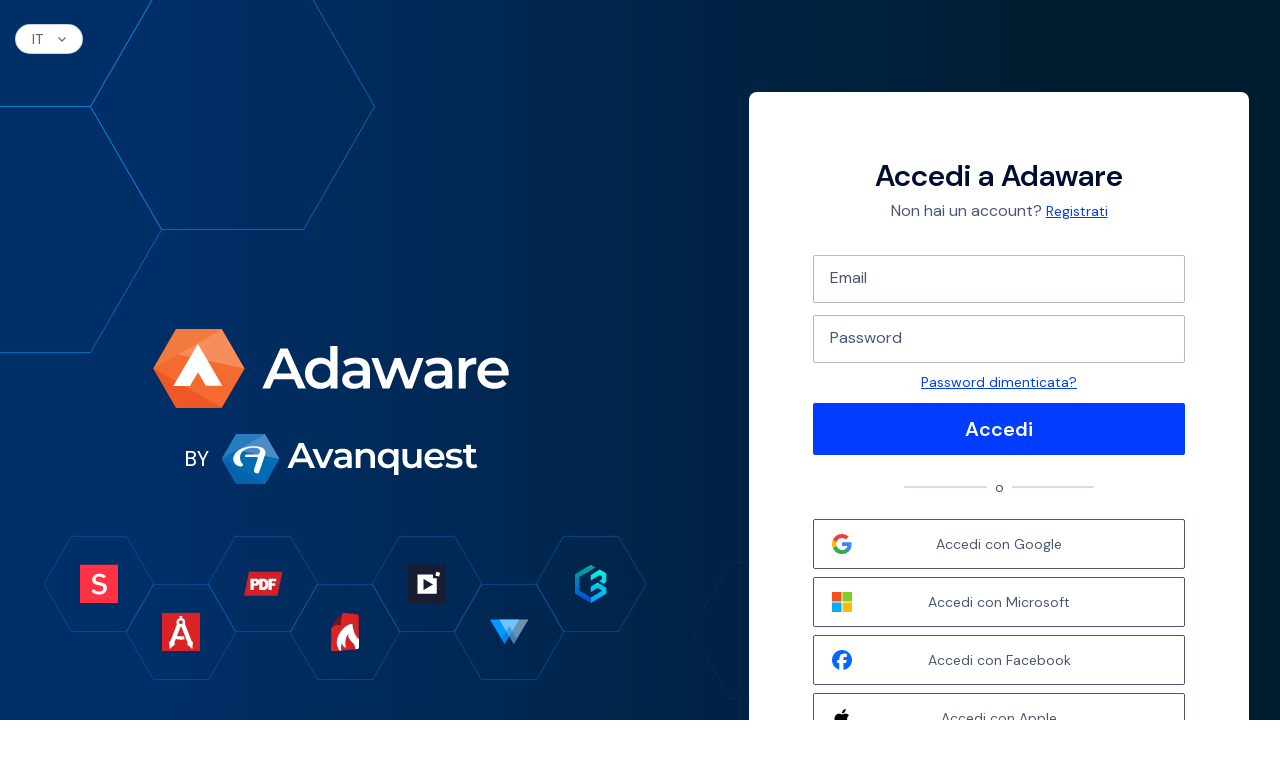

--- FILE ---
content_type: text/html; charset=utf-8
request_url: https://accounts.avanquest.com/account/sign-in?ui_locales=it-IT&ReturnUrl=%2Fconnect%2Fauthorize%2Fcallback%3Fclient_id%3Dadaware-web%26redirect_uri%3Dhttps%253A%252F%252Fmyaccount.adaware.com%252Fsignin-oidc%26response_type%3Dcode%2520id_token%26scope%3Dopenid%2520openid%2520profile%2520offline_access%2520api-gw%2520IdentityServerApi%26state%3DOpenIdConnect.AuthenticationProperties%253DGdG1WhToX2OnG9-SDteAl_IFivVnmKr13zkDG2xy2nfGT8Hw1FBYCQXe3OM3UfyMiMaTgUQ0OIcFAcqkXYH6cgmoyFW73atTvNrP1mwK8N9_qVe0vgnnHqhDgyf6kF_a8IFbpqQ2ctVNHGK3jqowB6zvHY52tCOre--Vd7rk54DR38I9bgyovAKzsXN1wctuAtmmHGbrfYEU0TVCbLcsP3EImQDr3IAvotsC_gnLuWdn4Zf2%26response_mode%3Dform_post%26nonce%3D637954166683581046.MGZiNWI5YjItNGY5OS00MTRjLTk2NGItOTFiM2YxZDZmNzAwOTU1ODliNjQtZDQyNi00NGRiLWEwZWItNWY2Y2E0Mzc0N2Rk%26ui_locales%3Dfr-FR%26code_challenge%3DRN_8LYiVw1lO61Ou7_KoZGdU4tHe7q8bbS3qqWxswt0%26code_challenge_method%3DS256%26x-client-SKU%3DID_NET461%26x-client-ver%3D5.3.0.0
body_size: 5468
content:

<!DOCTYPE html>
<html lang="en">
<head>
    <meta charset="utf-8" />
    <meta http-equiv="X-UA-Compatible" content="IE=edge">
    <meta name="viewport" content="width=device-width, initial-scale=1.0, shrink-to-fit=no" />
    <meta name="robots" content="noindex, nofollow" />

    <title>Accedi</title>

    
<link rel="preload" as="style" href="/identity-server-static/dist/avanquest/fonts/poppins/Poppins-Regular.ttf">
<link rel="stylesheet" href="/identity-server-static/dist/avanquest/fonts/poppins/Poppins-Regular.ttf">
<noscript>
    <link rel="stylesheet" href="/identity-server-static/dist/avanquest/fonts/poppins/Poppins-Regular.ttf">
</noscript>
    
<link rel="preload" as="style" href="/identity-server-static/dist/avanquest/fonts/poppins/Poppins-SemiBold.ttf">
<link rel="stylesheet" href="/identity-server-static/dist/avanquest/fonts/poppins/Poppins-SemiBold.ttf">
<noscript>
    <link rel="stylesheet" href="/identity-server-static/dist/avanquest/fonts/poppins/Poppins-SemiBold.ttf">
</noscript>
    
<link rel="preload" as="style" href="/identity-server-static/dist/avanquest/fonts/poppins/Poppins-Light.ttf">
<link rel="stylesheet" href="/identity-server-static/dist/avanquest/fonts/poppins/Poppins-Light.ttf">
<noscript>
    <link rel="stylesheet" href="/identity-server-static/dist/avanquest/fonts/poppins/Poppins-Light.ttf">
</noscript>

    <link rel="apple-touch-icon" sizes="180x180" href="/identity-server-static/dist/avanquest/images/images/favicon/favicon-avanquest-180x180.png">
    <link rel="icon" type="image/png" sizes="32x32" href="/identity-server-static/dist/avanquest/images/favicon/favicon-avanquest-32x32.png">
    <link rel="icon" type="image/png" sizes="16x16" href="/identity-server-static/dist/avanquest/images/favicon/favicon-avanquest-16x16.png">
    <link rel="shortcut icon" href="/identity-server-static/dist/avanquest/images/favicon/favicon.ico" />

    <link rel="preconnect" href="https://fonts.googleapis.com">
    <link rel="preconnect" href="https://fonts.gstatic.com" crossorigin>
    <link href="https://fonts.googleapis.com/css2?family=DM+Sans:ital,opsz,wght@0,9..40,100..1000;1,9..40,100..1000&display=swap" rel="stylesheet">

    <script>
        window.images = ['/identity-server-static/dist/avanquest/images/background-img/Adaware/BG-dec-bottom.svg','/identity-server-static/dist/avanquest/images/background-img/Adaware/BG-dec-top.svg','/identity-server-static/dist/avanquest/images/background-img/Adaware/bg-adaware.jpg'];
    </script>
    <script>
        const imageIndexKey = "image_index";

        if (document.referrer) {
            saveNewImage();
        }

        if (!sessionStorage.getItem(imageIndexKey)) {
            saveNewImage();
        }

        downloadBackgroundImage();

        function getRandomInt(max) {
            return Math.floor(Math.random() * max);
        }

        function saveNewImage() {
            if (!window.images || window.images.length == 0) {
                return;
            }

            let newImageIndex = getRandomInt(window.images.length);
            let imageIndexStr = sessionStorage.getItem(imageIndexKey);
            if (imageIndexStr) {

                if (window.ignoreChangeBGImage) {
                    return;
                }

                let imageIndex = Number(imageIndexStr);
                newImageIndex = imageIndex + 1;
                if (newImageIndex >= window.images.length) {
                    newImageIndex = 0;
                }
            }

            sessionStorage.setItem(imageIndexKey, newImageIndex);
        }

        function downloadBackgroundImage() {
            let imageIndexStr = sessionStorage.getItem(imageIndexKey);
            if (!imageIndexStr || !window.images || window.images.length == 0) {
                return;
            }

            let imageIndex = Number(imageIndexStr);

            if (imageIndex >= window.images.length) {
                imageIndex = 0;
                sessionStorage.setItem(imageIndexKey, imageIndex);
            }

            let imageTag = document.createElement('img');
            imageTag.setAttribute('src', window.images[imageIndex]);
            imageTag.style.display = 'none';
            document.head.appendChild(imageTag);
        }
    </script>

    <link rel="stylesheet" href="/identity-server-static/dist/avanquest/styles/pages/Layout/site-1.0.css?v=0fOLx0J95vOMLqV__v5nBZQFXKlqsHM1GX1Gg7pN438" />
    
    <link rel="stylesheet" type="text/css" href="/identity-server-static/dist/avanquest/styles/pages/LoginPage/styles-1.0.css?v=3-mpYDb9UmQ8vDUuwBR4oonvNmr8xnUmk9eV5kjRQr0" />

    
</head>
<body class="it Adaware ">
    <script>
        addBackground();

        function addBackground() {
            const imageIndexKey = "image_index";
            let imageIndexStr = sessionStorage.getItem(imageIndexKey);
            if (!imageIndexStr || !window.images || window.images.length == 0) {
                return;
            }

            let imageIndex = Number(imageIndexStr);

            document.body.style.background = `url(${window.images[imageIndex]}) no-repeat center center fixed`;
            document.body.style.backgroundSize = 'cover';
        }
    </script>
    <div class="container body-container">
        



<div class="main-wrapper labels-hidden">

    
<div class="languages-wrap footer-languages">
    <div class="basic-lang">
        IT
        <i class="caret-icon">
            <svg class="caret-svg">
                <use xmlns="http://www.w3.org/2000/svg" xlink:href="/identity-server-static/dist/avanquest/images/svg-sprite/symbol-defs.svg?v=nzhNny9A4U6lXYVJYSev8DY2-F5svzgjl_Qur4ohhwc#LangCaret"></use>
            </svg>
        </i>
    </div>
    <ul class="dropdown-languages">
        <li class="lang-item">
            <a class="lang-params "
               id="lang-en" href="https://accounts.avanquest.com/account/sign-in?ReturnUrl=%2fconnect%2fauthorize%2fcallback%3fclient_id%3dadaware-web%26redirect_uri%3dhttps%253A%252F%252Fmyaccount.adaware.com%252Fsignin-oidc%26response_type%3dcode%2520id_token%26scope%3dopenid%2520openid%2520profile%2520offline_access%2520api-gw%2520IdentityServerApi%26state%3dOpenIdConnect.AuthenticationProperties%[base64]%26response_mode%3dform_post%26nonce%3d637954166683581046.MGZiNWI5YjItNGY5OS00MTRjLTk2NGItOTFiM2YxZDZmNzAwOTU1ODliNjQtZDQyNi00NGRiLWEwZWItNWY2Y2E0Mzc0N2Rk%26ui_locales%3dfr-FR%26code_challenge%3dRN_8LYiVw1lO61Ou7_KoZGdU4tHe7q8bbS3qqWxswt0%26code_challenge_method%3dS256%26x-client-SKU%3dID_NET461%26x-client-ver%3d5.3.0.0&amp;ui_locales=en-US">EN
           </a>
        </li>
        <li class="lang-item">
            <a class="lang-params " 
                id="lang-fr" href="https://accounts.avanquest.com/account/sign-in?ReturnUrl=%2fconnect%2fauthorize%2fcallback%3fclient_id%3dadaware-web%26redirect_uri%3dhttps%253A%252F%252Fmyaccount.adaware.com%252Fsignin-oidc%26response_type%3dcode%2520id_token%26scope%3dopenid%2520openid%2520profile%2520offline_access%2520api-gw%2520IdentityServerApi%26state%3dOpenIdConnect.AuthenticationProperties%[base64]%26response_mode%3dform_post%26nonce%3d637954166683581046.MGZiNWI5YjItNGY5OS00MTRjLTk2NGItOTFiM2YxZDZmNzAwOTU1ODliNjQtZDQyNi00NGRiLWEwZWItNWY2Y2E0Mzc0N2Rk%26ui_locales%3dfr-FR%26code_challenge%3dRN_8LYiVw1lO61Ou7_KoZGdU4tHe7q8bbS3qqWxswt0%26code_challenge_method%3dS256%26x-client-SKU%3dID_NET461%26x-client-ver%3d5.3.0.0&amp;ui_locales=fr-FR">FR
            </a>
        </li>
        <li class="lang-item">
            <a class="lang-params " 
                id="lang-de" href="https://accounts.avanquest.com/account/sign-in?ReturnUrl=%2fconnect%2fauthorize%2fcallback%3fclient_id%3dadaware-web%26redirect_uri%3dhttps%253A%252F%252Fmyaccount.adaware.com%252Fsignin-oidc%26response_type%3dcode%2520id_token%26scope%3dopenid%2520openid%2520profile%2520offline_access%2520api-gw%2520IdentityServerApi%26state%3dOpenIdConnect.AuthenticationProperties%[base64]%26response_mode%3dform_post%26nonce%3d637954166683581046.MGZiNWI5YjItNGY5OS00MTRjLTk2NGItOTFiM2YxZDZmNzAwOTU1ODliNjQtZDQyNi00NGRiLWEwZWItNWY2Y2E0Mzc0N2Rk%26ui_locales%3dfr-FR%26code_challenge%3dRN_8LYiVw1lO61Ou7_KoZGdU4tHe7q8bbS3qqWxswt0%26code_challenge_method%3dS256%26x-client-SKU%3dID_NET461%26x-client-ver%3d5.3.0.0&amp;ui_locales=de-DE">DE
            </a>
        </li>
        <li class="lang-item">
            <a class="lang-params active-lang-params" id="lang-it" href="https://accounts.avanquest.com/account/sign-in?ReturnUrl=%2fconnect%2fauthorize%2fcallback%3fclient_id%3dadaware-web%26redirect_uri%3dhttps%253A%252F%252Fmyaccount.adaware.com%252Fsignin-oidc%26response_type%3dcode%2520id_token%26scope%3dopenid%2520openid%2520profile%2520offline_access%2520api-gw%2520IdentityServerApi%26state%3dOpenIdConnect.AuthenticationProperties%[base64]%26response_mode%3dform_post%26nonce%3d637954166683581046.MGZiNWI5YjItNGY5OS00MTRjLTk2NGItOTFiM2YxZDZmNzAwOTU1ODliNjQtZDQyNi00NGRiLWEwZWItNWY2Y2E0Mzc0N2Rk%26ui_locales%3dfr-FR%26code_challenge%3dRN_8LYiVw1lO61Ou7_KoZGdU4tHe7q8bbS3qqWxswt0%26code_challenge_method%3dS256%26x-client-SKU%3dID_NET461%26x-client-ver%3d5.3.0.0&amp;ui_locales=it-IT">IT
            </a>
        </li>
        <li class="lang-item">
            <a class="lang-params " id="lang-es" href="https://accounts.avanquest.com/account/sign-in?ReturnUrl=%2fconnect%2fauthorize%2fcallback%3fclient_id%3dadaware-web%26redirect_uri%3dhttps%253A%252F%252Fmyaccount.adaware.com%252Fsignin-oidc%26response_type%3dcode%2520id_token%26scope%3dopenid%2520openid%2520profile%2520offline_access%2520api-gw%2520IdentityServerApi%26state%3dOpenIdConnect.AuthenticationProperties%[base64]%26response_mode%3dform_post%26nonce%3d637954166683581046.MGZiNWI5YjItNGY5OS00MTRjLTk2NGItOTFiM2YxZDZmNzAwOTU1ODliNjQtZDQyNi00NGRiLWEwZWItNWY2Y2E0Mzc0N2Rk%26ui_locales%3dfr-FR%26code_challenge%3dRN_8LYiVw1lO61Ou7_KoZGdU4tHe7q8bbS3qqWxswt0%26code_challenge_method%3dS256%26x-client-SKU%3dID_NET461%26x-client-ver%3d5.3.0.0&amp;ui_locales=es-ES">ES
            </a>
        </li>
        <li class="lang-item">
            <a class="lang-params " id="lang-ja" href="https://accounts.avanquest.com/account/sign-in?ReturnUrl=%2fconnect%2fauthorize%2fcallback%3fclient_id%3dadaware-web%26redirect_uri%3dhttps%253A%252F%252Fmyaccount.adaware.com%252Fsignin-oidc%26response_type%3dcode%2520id_token%26scope%3dopenid%2520openid%2520profile%2520offline_access%2520api-gw%2520IdentityServerApi%26state%3dOpenIdConnect.AuthenticationProperties%[base64]%26response_mode%3dform_post%26nonce%3d637954166683581046.MGZiNWI5YjItNGY5OS00MTRjLTk2NGItOTFiM2YxZDZmNzAwOTU1ODliNjQtZDQyNi00NGRiLWEwZWItNWY2Y2E0Mzc0N2Rk%26ui_locales%3dfr-FR%26code_challenge%3dRN_8LYiVw1lO61Ou7_KoZGdU4tHe7q8bbS3qqWxswt0%26code_challenge_method%3dS256%26x-client-SKU%3dID_NET461%26x-client-ver%3d5.3.0.0&amp;ui_locales=ja-JP">
                JA
            </a>
        </li>
    </ul>
</div>

<script>
    if (!isLanguageBarSctiptAdd) {
        var isLanguageBarSctiptAdd = true;
        document.addEventListener('DOMContentLoaded', function () {
            let footerLanguagesWraps = document.querySelectorAll(".footer-languages");
            footerLanguagesWraps.forEach(footerLanguagesWrap => {
                footerLanguagesWrap.addEventListener("click", handleLanguageBarClick);
            });

            document.body.addEventListener('click', hideLanguageBar, true);

            function hideLanguageBar(element) {
                footerLanguagesWraps.forEach(langBar => {
                    if (!element.currentTarget.closest('.footer-languages')
                        && langBar.classList.contains('languages-open')) {
                        langBar.classList.remove('languages-open');
                    }
                });
            }

            function handleLanguageBarClick() {
                footerLanguagesWraps.forEach(langBar => {
                    if (langBar.classList.contains('languages-open')) {
                        langBar.classList.remove('languages-open');
                    } else {
                        langBar.classList.add('languages-open');
                    }
                });
            }
        });
    }
</script>

    <div class="main-content">
        <div class="main-content av-wrapper">
            

<div class="logo-wrap">

                <a href="#" class="logo-link">
                    <img src="/identity-server-static/dist/avanquest/images/Login/logo-adaware-logo-WT.svg?v=HRlblimsMWZkUJmUeaEt7i2OLgIbPfzhC0Y0cjEi5Uw" alt="Logo Adaware" />
                </a>
            <div class="logo-avanquest">
                <span>by</span>
                    <a href="#" class="logo-link">
                        <img src="/identity-server-static/dist/avanquest/images/Login/logo-avanquest-WT.svg?v=Sytopg5HZMgItQJqC8Up53zJuvuFs9w_L51bEj1JAec" alt="Avanquest Software" />
                    </a>
            </div>
            <div class="brands-grid">
                <span href="#" class="brand" target="_blank">
                    <svg class="hex" viewBox="0 0 100 100">
                        <polygon points="75,6.7 100,50 75,93.3 25,93.3 0,50 25,6.7"></polygon>
                    </svg>
                    <img src="/identity-server-static/dist/avanquest/images/Login/soda-PDF-logo.svg" alt="Soda PDF">
                </span>

                <span href="#" class="brand" target="_blank">
                    <svg class="hex" viewBox="0 0 100 100">
                        <polygon points="75,6.7 100,50 75,93.3 25,93.3 0,50 25,6.7"></polygon>
                    </svg>
                    <img src="/identity-server-static/dist/avanquest/images/Login/architect-logo.svg" alt="Architect">
                </span>

                <span href="#" class="brand" target="_blank">
                    <svg class="hex" viewBox="0 0 100 100">
                        <polygon points="75,6.7 100,50 75,93.3 25,93.3 0,50 25,6.7"></polygon>
                    </svg>
                    <img src="/identity-server-static/dist/avanquest/images/Login/PDFSuite-logo.svg" alt="PDFSuite">
                </span>

                <span href="#" class="brand" target="_blank">
                    <svg class="hex" viewBox="0 0 100 100">
                        <polygon points="75,6.7 100,50 75,93.3 25,93.3 0,50 25,6.7"></polygon>
                    </svg>
                    <img src="/identity-server-static/dist/avanquest/images/Login/PDFCreator-logo.svg" alt="PDFCreator">
                </span>

                <span href="#" class="brand" target="_blank">
                    <svg class="hex" viewBox="0 0 100 100">
                        <polygon points="75,6.7 100,50 75,93.3 25,93.3 0,50 25,6.7"></polygon>
                    </svg>
                    <img src="/identity-server-static/dist/avanquest/images/Login/inPixio-logo.svg" alt="inPixio">
                </span>

                <span href="#" class="brand" target="_blank">
                    <svg class="hex" viewBox="0 0 100 100">
                        <polygon points="75,6.7 100,50 75,93.3 25,93.3 0,50 25,6.7"></polygon>
                    </svg>
                    <img src="/identity-server-static/dist/avanquest/images/Login/web-companion-logo.svg" alt="Web Companion">
                </span>

                <span href="#" class="brand" target="_blank">
                    <svg class="hex" viewBox="0 0 100 100">
                        <polygon points="75,6.7 100,50 75,93.3 25,93.3 0,50 25,6.7"></polygon>
                    </svg>
                    <img src="/identity-server-static/dist/avanquest/images/Login/Game-Buff-logo.svg" alt="Game Buff">
                </span>
            </div>

</div>


        </div>

        <div class="login-content added-back-arrow main-block-wrap">

            <div class="title-wrapper">
                <h1 class="title">Accedi a Adaware</h1>

                    <p class="subtitle">
                        Non hai un account? <a class="main-link" href="/account/sign-up?ui_locales=it-IT&amp;ReturnUrl=%2Fconnect%2Fauthorize%2Fcallback%3Fclient_id%3Dadaware-web%26redirect_uri%3Dhttps%253A%252F%252Fmyaccount.adaware.com%252Fsignin-oidc%26response_type%3Dcode%2520id_token%26scope%3Dopenid%2520openid%2520profile%2520offline_access%2520api-gw%2520IdentityServerApi%26state%3DOpenIdConnect.AuthenticationProperties%[base64]%26response_mode%3Dform_post%26nonce%3D637954166683581046.MGZiNWI5YjItNGY5OS00MTRjLTk2NGItOTFiM2YxZDZmNzAwOTU1ODliNjQtZDQyNi00NGRiLWEwZWItNWY2Y2E0Mzc0N2Rk%26ui_locales%3Dfr-FR%26code_challenge%3DRN_8LYiVw1lO61Ou7_KoZGdU4tHe7q8bbS3qqWxswt0%26code_challenge_method%3DS256%26x-client-SKU%3DID_NET461%26x-client-ver%3D5.3.0.0">Registrati</a>
                    </p>
            </div>

            <div class="main-block">

                    <div class="fields-container ">
                        <form id="sign-in-form" novalidate action="" method="post">
                            <input type="hidden" id="ReturnUrl" name="ReturnUrl" value="/connect/authorize/callback?client_id=adaware-web&amp;redirect_uri=https%3A%2F%2Fmyaccount.adaware.com%2Fsignin-oidc&amp;response_type=code%20id_token&amp;scope=openid%20openid%20profile%20offline_access%20api-gw%20IdentityServerApi&amp;state=OpenIdConnect.AuthenticationProperties%[base64]&amp;response_mode=form_post&amp;nonce=637954166683581046.MGZiNWI5YjItNGY5OS00MTRjLTk2NGItOTFiM2YxZDZmNzAwOTU1ODliNjQtZDQyNi00NGRiLWEwZWItNWY2Y2E0Mzc0N2Rk&amp;ui_locales=fr-FR&amp;code_challenge=RN_8LYiVw1lO61Ou7_KoZGdU4tHe7q8bbS3qqWxswt0&amp;code_challenge_method=S256&amp;x-client-SKU=ID_NET461&amp;x-client-ver=5.3.0.0" />

                            <div class="form-group">
                                    <div class="input-group ">
                                        <input id="input-email" type="email" class="form-control input-email" value="" data-val="true" data-val-required="L&#x27;indirizzo e-mail deve essere nel formato &#x27;user@host.domain&#x27;" name="Username">
                                        <label hidden for="input-email" class="label">Email</label>
                                    </div>
                                    <div class="errors-block" style=" display: none; ">
                                        <span id="email-error-span" class="error-text visible field-validation-valid" data-valmsg-for="Username" data-valmsg-replace="true"></span>
                                    </div>
                            </div>
                            <div class="form-group">
                                <div class="input-group ">
                                    <input id="input-password" type="password" class="form-control input-pass" autocomplete="off" data-val="true" data-val-required="La tua password deve essere composta da almeno 6 caratteri, contenenti sia lettere che numeri" name="Password">
                                    <label for="input-password" class="label">Password</label>
                                    <i class="password-control">
                                        <svg class="svg-el hide-pass el-hidden">
                                            <use xmlns="http://www.w3.org/2000/svg" xlink:href="/dist/avanquest/images/svg-sprite/symbol-defs.svg?v=nzhNny9A4U6lXYVJYSev8DY2-F5svzgjl_Qur4ohhwc#IconEyeVisibilityOn" />
                                        </svg>
                                        <svg class="svg-el show-pass el-visibility">
                                            <use xmlns="http://www.w3.org/2000/svg" xlink:href="/dist/avanquest/images/svg-sprite/symbol-defs.svg?v=nzhNny9A4U6lXYVJYSev8DY2-F5svzgjl_Qur4ohhwc#IconEyeVisibilityOff" />
                                        </svg>
                                    </i>
                                </div>
                                <div class="errors-block" style=" display: none; ">
                                    <span id="password-error-span" class="error-text visible field-validation-valid" data-valmsg-for="Password" data-valmsg-replace="true"></span>
                                </div>
                            </div>
                            <div id="validation-summary" class="form-group input-password-wrap">
                                

                            </div>
                            <div class="forgotten-password">
                                <a class="main-link" href="/account/forgot-password?ui_locales=it-IT&amp;ReturnUrl=%2Fconnect%2Fauthorize%2Fcallback%3Fclient_id%3Dadaware-web%26redirect_uri%3Dhttps%253A%252F%252Fmyaccount.adaware.com%252Fsignin-oidc%26response_type%3Dcode%2520id_token%26scope%3Dopenid%2520openid%2520profile%2520offline_access%2520api-gw%2520IdentityServerApi%26state%3DOpenIdConnect.AuthenticationProperties%[base64]%26response_mode%3Dform_post%26nonce%3D637954166683581046.MGZiNWI5YjItNGY5OS00MTRjLTk2NGItOTFiM2YxZDZmNzAwOTU1ODliNjQtZDQyNi00NGRiLWEwZWItNWY2Y2E0Mzc0N2Rk%26ui_locales%3Dfr-FR%26code_challenge%3DRN_8LYiVw1lO61Ou7_KoZGdU4tHe7q8bbS3qqWxswt0%26code_challenge_method%3DS256%26x-client-SKU%3DID_NET461%26x-client-ver%3D5.3.0.0">Password dimenticata?</a>
                            </div>
                            <div class="btn-box">
                                <div id="login-loader" class="inner-loader" style="display: none;"></div>
                                <button id="login-button" name="button" type="submit" class="main-btn" value="login">
                                    <span>
                                        Accedi
                                    </span>
                                </button>
                            </div>
                        <input name="__RequestVerificationToken" type="hidden" value="CfDJ8CltMcn1u21Plz6CgpsVZiLMlntjdGJFX73R0LplDeVWr_C0GE8ImpEL9K7szYQAn4EFNJfNNw70CjfbbqAKknpFJOHXkjAAbkiGzqSnr75tCQlPzSr6j4rqn1W-MeOk9YR2DEC1GiE2VyHc3RlPE1o" /></form>
                    </div>

                            <div class="block-or not-or"><span class="txt-or">o</span></div>
                        <div class="connected-block">
                            <ul class="connected-container ">
                                            <li class="connected-wrap">
                                                <a class="connected-link" href="/account/external/challenge?ui_locales=it-IT&amp;scheme=Google&amp;returnUrl=%2Fconnect%2Fauthorize%2Fcallback%3Fclient_id%3Dadaware-web%26redirect_uri%3Dhttps%253a%252f%252fmyaccount.adaware.com%252fsignin-oidc%26response_type%3Dcode%2Bid_token%26scope%3Dopenid%2Bopenid%2Bprofile%2Boffline_access%2Bapi-gw%2BIdentityServerApi%26state%3DOpenIdConnect.AuthenticationProperties%[base64]%26response_mode%3Dform_post%26nonce%3D637954166683581046.MGZiNWI5YjItNGY5OS00MTRjLTk2NGItOTFiM2YxZDZmNzAwOTU1ODliNjQtZDQyNi00NGRiLWEwZWItNWY2Y2E0Mzc0N2Rk%26ui_locales%3Dfr-FR%26code_challenge%3DRN_8LYiVw1lO61Ou7_KoZGdU4tHe7q8bbS3qqWxswt0%26code_challenge_method%3DS256%26x-client-SKU%3DID_NET461%26x-client-ver%3D5.3.0.0">
                                                    <span class="icon">
                                                        <img src="/identity-server-static/dist/avanquest/images/Login/ico-google.svg?v=-QB9khCFLvCK5qTRIclSvOSiTUcWNn_GkFvIKZvg6gU" alt="google" />
                                                    </span>
                                                    <span class="connected-name">Accedi con Google</span>
                                                </a>

                                            </li>
                                            <li class="connected-wrap">
                                                <a class="connected-link" href="/account/external/challenge?ui_locales=it-IT&amp;scheme=Microsoft&amp;returnUrl=%2Fconnect%2Fauthorize%2Fcallback%3Fclient_id%3Dadaware-web%26redirect_uri%3Dhttps%253a%252f%252fmyaccount.adaware.com%252fsignin-oidc%26response_type%3Dcode%2Bid_token%26scope%3Dopenid%2Bopenid%2Bprofile%2Boffline_access%2Bapi-gw%2BIdentityServerApi%26state%3DOpenIdConnect.AuthenticationProperties%[base64]%26response_mode%3Dform_post%26nonce%3D637954166683581046.MGZiNWI5YjItNGY5OS00MTRjLTk2NGItOTFiM2YxZDZmNzAwOTU1ODliNjQtZDQyNi00NGRiLWEwZWItNWY2Y2E0Mzc0N2Rk%26ui_locales%3Dfr-FR%26code_challenge%3DRN_8LYiVw1lO61Ou7_KoZGdU4tHe7q8bbS3qqWxswt0%26code_challenge_method%3DS256%26x-client-SKU%3DID_NET461%26x-client-ver%3D5.3.0.0">
                                                    <span class="icon">
                                                        <img src="/identity-server-static/dist/avanquest/images/Login/ico-microsoft.svg?v=q9iS0kUBhDgrGfoofGbdQBQJSNCfMr9teaiMk7_Yx-8" alt="microsoft" />
                                                    </span>
                                                    <span class="connected-name">Accedi con Microsoft</span>
                                                </a>

                                            </li>
                                            <li class="connected-wrap">
                                                <a class="connected-link" href="/account/external/challenge?ui_locales=it-IT&amp;scheme=Facebook&amp;returnUrl=%2Fconnect%2Fauthorize%2Fcallback%3Fclient_id%3Dadaware-web%26redirect_uri%3Dhttps%253a%252f%252fmyaccount.adaware.com%252fsignin-oidc%26response_type%3Dcode%2Bid_token%26scope%3Dopenid%2Bopenid%2Bprofile%2Boffline_access%2Bapi-gw%2BIdentityServerApi%26state%3DOpenIdConnect.AuthenticationProperties%[base64]%26response_mode%3Dform_post%26nonce%3D637954166683581046.MGZiNWI5YjItNGY5OS00MTRjLTk2NGItOTFiM2YxZDZmNzAwOTU1ODliNjQtZDQyNi00NGRiLWEwZWItNWY2Y2E0Mzc0N2Rk%26ui_locales%3Dfr-FR%26code_challenge%3DRN_8LYiVw1lO61Ou7_KoZGdU4tHe7q8bbS3qqWxswt0%26code_challenge_method%3DS256%26x-client-SKU%3DID_NET461%26x-client-ver%3D5.3.0.0">
                                                    <span class="icon">
                                                        <img src="/identity-server-static/dist/avanquest/images/Login/ico-facebook.svg?v=MlmwCvU4-35ic3kKnCCYbtMjCKTAaeTRDAr7FnaGXCk" alt="facebook" />
                                                    </span>
                                                    <span class="connected-name">Accedi con Facebook</span>
                                                </a>

                                            </li>
                                            <li class="connected-wrap">
                                                <a class="connected-link" href="/account/external/challenge?ui_locales=it-IT&amp;scheme=Apple&amp;returnUrl=%2Fconnect%2Fauthorize%2Fcallback%3Fclient_id%3Dadaware-web%26redirect_uri%3Dhttps%253a%252f%252fmyaccount.adaware.com%252fsignin-oidc%26response_type%3Dcode%2Bid_token%26scope%3Dopenid%2Bopenid%2Bprofile%2Boffline_access%2Bapi-gw%2BIdentityServerApi%26state%3DOpenIdConnect.AuthenticationProperties%[base64]%26response_mode%3Dform_post%26nonce%3D637954166683581046.MGZiNWI5YjItNGY5OS00MTRjLTk2NGItOTFiM2YxZDZmNzAwOTU1ODliNjQtZDQyNi00NGRiLWEwZWItNWY2Y2E0Mzc0N2Rk%26ui_locales%3Dfr-FR%26code_challenge%3DRN_8LYiVw1lO61Ou7_KoZGdU4tHe7q8bbS3qqWxswt0%26code_challenge_method%3DS256%26x-client-SKU%3DID_NET461%26x-client-ver%3D5.3.0.0">
                                                    <span class="icon">
                                                        <img src="/identity-server-static/dist/avanquest/images/Login/ico-apple.svg?v=zg0dtxWYw0-sLQ4yxeB2BnRMx6nJQB_DqW2atWfrito" alt="apple" />
                                                    </span>
                                                    <span class="connected-name">Accedi con Apple</span>
                                                </a>

                                            </li>

                                    <li class="connected-wrap">
                                            <a class="connected-link" href="/account/sign-in/sso?ui_locales=it-IT&amp;returnUrl=%2Fconnect%2Fauthorize%2Fcallback%3Fclient_id%3Dadaware-web%26redirect_uri%3Dhttps%253a%252f%252fmyaccount.adaware.com%252fsignin-oidc%26response_type%3Dcode%2Bid_token%26scope%3Dopenid%2Bopenid%2Bprofile%2Boffline_access%2Bapi-gw%2BIdentityServerApi%26state%3DOpenIdConnect.AuthenticationProperties%[base64]%26response_mode%3Dform_post%26nonce%3D637954166683581046.MGZiNWI5YjItNGY5OS00MTRjLTk2NGItOTFiM2YxZDZmNzAwOTU1ODliNjQtZDQyNi00NGRiLWEwZWItNWY2Y2E0Mzc0N2Rk%26ui_locales%3Dfr-FR%26code_challenge%3DRN_8LYiVw1lO61Ou7_KoZGdU4tHe7q8bbS3qqWxswt0%26code_challenge_method%3DS256%26x-client-SKU%3DID_NET461%26x-client-ver%3D5.3.0.0">
                                                <span class="icon">
                                                    <img src="/identity-server-static/dist/avanquest/images/Login/ico-sso.svg?v=8O0PlfOwTYM-VAS0wKgWB3wVow0e4FByNBmszpZUa8Q" alt="Sign in with SSO" />
                                                </span>
                                                <span class="connected-name">Sign in with SSO</span>
                                            </a>

                                     </li>
                            </ul>
                        </div>
                
                


<div class="footnote">

    <div class="languages-mobile">
        
<div class="languages-wrap footer-languages">
    <div class="basic-lang">
        IT
        <i class="caret-icon">
            <svg class="caret-svg">
                <use xmlns="http://www.w3.org/2000/svg" xlink:href="/identity-server-static/dist/avanquest/images/svg-sprite/symbol-defs.svg?v=nzhNny9A4U6lXYVJYSev8DY2-F5svzgjl_Qur4ohhwc#LangCaret"></use>
            </svg>
        </i>
    </div>
    <ul class="dropdown-languages">
        <li class="lang-item">
            <a class="lang-params "
               id="lang-en" href="https://accounts.avanquest.com/account/sign-in?ReturnUrl=%2fconnect%2fauthorize%2fcallback%3fclient_id%3dadaware-web%26redirect_uri%3dhttps%253A%252F%252Fmyaccount.adaware.com%252Fsignin-oidc%26response_type%3dcode%2520id_token%26scope%3dopenid%2520openid%2520profile%2520offline_access%2520api-gw%2520IdentityServerApi%26state%3dOpenIdConnect.AuthenticationProperties%[base64]%26response_mode%3dform_post%26nonce%3d637954166683581046.MGZiNWI5YjItNGY5OS00MTRjLTk2NGItOTFiM2YxZDZmNzAwOTU1ODliNjQtZDQyNi00NGRiLWEwZWItNWY2Y2E0Mzc0N2Rk%26ui_locales%3dfr-FR%26code_challenge%3dRN_8LYiVw1lO61Ou7_KoZGdU4tHe7q8bbS3qqWxswt0%26code_challenge_method%3dS256%26x-client-SKU%3dID_NET461%26x-client-ver%3d5.3.0.0&amp;ui_locales=en-US">EN
           </a>
        </li>
        <li class="lang-item">
            <a class="lang-params " 
                id="lang-fr" href="https://accounts.avanquest.com/account/sign-in?ReturnUrl=%2fconnect%2fauthorize%2fcallback%3fclient_id%3dadaware-web%26redirect_uri%3dhttps%253A%252F%252Fmyaccount.adaware.com%252Fsignin-oidc%26response_type%3dcode%2520id_token%26scope%3dopenid%2520openid%2520profile%2520offline_access%2520api-gw%2520IdentityServerApi%26state%3dOpenIdConnect.AuthenticationProperties%[base64]%26response_mode%3dform_post%26nonce%3d637954166683581046.MGZiNWI5YjItNGY5OS00MTRjLTk2NGItOTFiM2YxZDZmNzAwOTU1ODliNjQtZDQyNi00NGRiLWEwZWItNWY2Y2E0Mzc0N2Rk%26ui_locales%3dfr-FR%26code_challenge%3dRN_8LYiVw1lO61Ou7_KoZGdU4tHe7q8bbS3qqWxswt0%26code_challenge_method%3dS256%26x-client-SKU%3dID_NET461%26x-client-ver%3d5.3.0.0&amp;ui_locales=fr-FR">FR
            </a>
        </li>
        <li class="lang-item">
            <a class="lang-params " 
                id="lang-de" href="https://accounts.avanquest.com/account/sign-in?ReturnUrl=%2fconnect%2fauthorize%2fcallback%3fclient_id%3dadaware-web%26redirect_uri%3dhttps%253A%252F%252Fmyaccount.adaware.com%252Fsignin-oidc%26response_type%3dcode%2520id_token%26scope%3dopenid%2520openid%2520profile%2520offline_access%2520api-gw%2520IdentityServerApi%26state%3dOpenIdConnect.AuthenticationProperties%[base64]%26response_mode%3dform_post%26nonce%3d637954166683581046.MGZiNWI5YjItNGY5OS00MTRjLTk2NGItOTFiM2YxZDZmNzAwOTU1ODliNjQtZDQyNi00NGRiLWEwZWItNWY2Y2E0Mzc0N2Rk%26ui_locales%3dfr-FR%26code_challenge%3dRN_8LYiVw1lO61Ou7_KoZGdU4tHe7q8bbS3qqWxswt0%26code_challenge_method%3dS256%26x-client-SKU%3dID_NET461%26x-client-ver%3d5.3.0.0&amp;ui_locales=de-DE">DE
            </a>
        </li>
        <li class="lang-item">
            <a class="lang-params active-lang-params" id="lang-it" href="https://accounts.avanquest.com/account/sign-in?ReturnUrl=%2fconnect%2fauthorize%2fcallback%3fclient_id%3dadaware-web%26redirect_uri%3dhttps%253A%252F%252Fmyaccount.adaware.com%252Fsignin-oidc%26response_type%3dcode%2520id_token%26scope%3dopenid%2520openid%2520profile%2520offline_access%2520api-gw%2520IdentityServerApi%26state%3dOpenIdConnect.AuthenticationProperties%[base64]%26response_mode%3dform_post%26nonce%3d637954166683581046.MGZiNWI5YjItNGY5OS00MTRjLTk2NGItOTFiM2YxZDZmNzAwOTU1ODliNjQtZDQyNi00NGRiLWEwZWItNWY2Y2E0Mzc0N2Rk%26ui_locales%3dfr-FR%26code_challenge%3dRN_8LYiVw1lO61Ou7_KoZGdU4tHe7q8bbS3qqWxswt0%26code_challenge_method%3dS256%26x-client-SKU%3dID_NET461%26x-client-ver%3d5.3.0.0&amp;ui_locales=it-IT">IT
            </a>
        </li>
        <li class="lang-item">
            <a class="lang-params " id="lang-es" href="https://accounts.avanquest.com/account/sign-in?ReturnUrl=%2fconnect%2fauthorize%2fcallback%3fclient_id%3dadaware-web%26redirect_uri%3dhttps%253A%252F%252Fmyaccount.adaware.com%252Fsignin-oidc%26response_type%3dcode%2520id_token%26scope%3dopenid%2520openid%2520profile%2520offline_access%2520api-gw%2520IdentityServerApi%26state%3dOpenIdConnect.AuthenticationProperties%[base64]%26response_mode%3dform_post%26nonce%3d637954166683581046.MGZiNWI5YjItNGY5OS00MTRjLTk2NGItOTFiM2YxZDZmNzAwOTU1ODliNjQtZDQyNi00NGRiLWEwZWItNWY2Y2E0Mzc0N2Rk%26ui_locales%3dfr-FR%26code_challenge%3dRN_8LYiVw1lO61Ou7_KoZGdU4tHe7q8bbS3qqWxswt0%26code_challenge_method%3dS256%26x-client-SKU%3dID_NET461%26x-client-ver%3d5.3.0.0&amp;ui_locales=es-ES">ES
            </a>
        </li>
        <li class="lang-item">
            <a class="lang-params " id="lang-ja" href="https://accounts.avanquest.com/account/sign-in?ReturnUrl=%2fconnect%2fauthorize%2fcallback%3fclient_id%3dadaware-web%26redirect_uri%3dhttps%253A%252F%252Fmyaccount.adaware.com%252Fsignin-oidc%26response_type%3dcode%2520id_token%26scope%3dopenid%2520openid%2520profile%2520offline_access%2520api-gw%2520IdentityServerApi%26state%3dOpenIdConnect.AuthenticationProperties%[base64]%26response_mode%3dform_post%26nonce%3d637954166683581046.MGZiNWI5YjItNGY5OS00MTRjLTk2NGItOTFiM2YxZDZmNzAwOTU1ODliNjQtZDQyNi00NGRiLWEwZWItNWY2Y2E0Mzc0N2Rk%26ui_locales%3dfr-FR%26code_challenge%3dRN_8LYiVw1lO61Ou7_KoZGdU4tHe7q8bbS3qqWxswt0%26code_challenge_method%3dS256%26x-client-SKU%3dID_NET461%26x-client-ver%3d5.3.0.0&amp;ui_locales=ja-JP">
                JA
            </a>
        </li>
    </ul>
</div>

<script>
    if (!isLanguageBarSctiptAdd) {
        var isLanguageBarSctiptAdd = true;
        document.addEventListener('DOMContentLoaded', function () {
            let footerLanguagesWraps = document.querySelectorAll(".footer-languages");
            footerLanguagesWraps.forEach(footerLanguagesWrap => {
                footerLanguagesWrap.addEventListener("click", handleLanguageBarClick);
            });

            document.body.addEventListener('click', hideLanguageBar, true);

            function hideLanguageBar(element) {
                footerLanguagesWraps.forEach(langBar => {
                    if (!element.currentTarget.closest('.footer-languages')
                        && langBar.classList.contains('languages-open')) {
                        langBar.classList.remove('languages-open');
                    }
                });
            }

            function handleLanguageBarClick() {
                footerLanguagesWraps.forEach(langBar => {
                    if (langBar.classList.contains('languages-open')) {
                        langBar.classList.remove('languages-open');
                    } else {
                        langBar.classList.add('languages-open');
                    }
                });
            }
        });
    }
</script>
    </div>

            <p id="sign-in-footnote-text" class="footnote-text" style="">
                Cliccando su 'Accedi', accetti le <a href="https://www.avanquest.com/Italia/gruppo/legale/index.html" class="link">Termini di servizio</a> e la nostra <a href="https://legal.avanquest.com/it/privacy-policy-it/" class="link">Informativa sulla Privacy</a>.
            </p>
</div>  
            </div>
           
        </div>

    </div>

    
    <div class="footer_btn">

<footer class="site-footer adaware-brand">
    <div class="container">
        <div class="site-footer-nav" aria-label="Legal links">

            <div class="item">
                <a href="https://www.avanquest.com/Italia/gruppo/legale/condizioni_generali_di_vendita.html" class="link" target="_blank" >Condizioni Generali di Vendita</a>
            </div>

            <div class="item">
                <a href="https://legal.avanquest.com/it/privacy-policy-it/" class="link" target="_blank">Informativa sulla Privacy</a>
            </div>
            <div class="item">
                <a href="https://www.avanquest.com/Italia/gruppo/legale/politica-dei-cookie/" class="link" target="_blank">Informativa sui Cookie</a>
            </div>

        </div>
        <div class="copyright">
            <p class="txt">&copy; 2026 tutti i diritti riservati Avanquest Software</p>
        </div>
    </div>
    
</footer></div>
</div>
    </div>

   

    
    <script>
        var errors = {
        invalidEmail: "L'indirizzo e-mail deve essere nel formato 'user@host.domain'",
        invalidPassword: "La tua password deve essere composta da almeno 6 caratteri, contenenti sia lettere che numeri"
        }
    </script>

    <script src="/identity-server-static/dist/avanquest/scripts/controls/input.js?v=0ZwYVifH8Yc5PMaL05doLQkWNgd4A-yoVPkkdsSVwzs"></script>
    <script src="/identity-server-static/dist/avanquest/scripts/pages/sign-in/sign-in.js?v=6fS2kUt2g4-l8Wj3UJFRwEavOdALtYViO-C0nkSJYHw"></script>


    <script>
        window.addEventListener('load', function () {
            const height = document.body.scrollHeight;
            window.parent.postMessage({ iframeHeight: height }, '*');
        });
    </script>

    
<script type="text/javascript">
    var _gaq = _gaq || [];
    var avqTools = {
        cookieName: 'avanquest'
    };

    function loadScript(src) 
    {
        const script = document.createElement('script');
        script.src = src;
        document.body.appendChild(script);
    }

    setTimeout(() => {
      loadScript('https://avqtools.avanquest.com/js/v3/accounts.avanquest.com.min.js');
    }, 2000); 
</script>

<meta charset="UTF-8">

<!-- then title tag only, other meta will be defined after-->
<!-- declare dataLayer -->

<script>
    var dataLayer = [];
    var _gtmid = 'GTM-TVHP8MV';
    var _gaid = 'G-GQ8XQ47ZND';
</script></body>
</html>


--- FILE ---
content_type: text/css
request_url: https://accounts.avanquest.com/identity-server-static/dist/avanquest/styles/pages/Layout/site-1.0.css?v=0fOLx0J95vOMLqV__v5nBZQFXKlqsHM1GX1Gg7pN438
body_size: 3881
content:
@font-face{font-family:"Poppins";src:url("/identity-server-static/dist/avanquest/fonts/poppins/Poppins-Light.ttf") format("truetype");font-weight:300;font-style:normal;font-display:swap}@font-face{font-family:"Poppins";src:url("/identity-server-static/dist/avanquest/fonts/poppins/Poppins-Regular.ttf") format("truetype");font-weight:400;font-style:normal;font-display:swap}@font-face{font-family:"Poppins";src:url("/identity-server-static/dist/avanquest/fonts/poppins/Poppins-Medium.ttf") format("truetype");font-weight:500;font-style:normal;font-display:swap}@font-face{font-family:"Poppins";src:url("/identity-server-static/dist/avanquest/fonts/poppins/Poppins-SemiBold.ttf") format("truetype");font-weight:600;font-style:normal;font-display:swap}@font-face{font-family:"Poppins";src:url("/identity-server-static/dist/avanquest/fonts/poppins/Poppins-Bold.ttf") format("truetype");font-weight:700;font-style:normal;font-display:swap}@font-face{font-family:"Poppins";src:url("/identity-server-static/dist/avanquest/fonts/poppins/Poppins-Black.ttf") format("truetype");font-weight:900;font-style:normal;font-display:swap}@font-face{font-family:"Roboto";src:url("/identity-server-static/dist/sodapdf/fonts/roboto/roboto-regular.ttf") format("truetype");font-weight:400;font-style:normal;font-display:swap}@font-face{font-family:"Roboto";src:url("/identity-server-static/dist/sodapdf/fonts/roboto/roboto-medium.ttf") format("truetype");font-weight:500;font-style:normal;font-display:swap}@font-face{font-family:"Montserrrat";src:url("/identity-server-static/dist/sodapdf/fonts/montserrrat/Montserrat-SemiBold.woff") format("truetype");font-weight:600;font-style:normal;font-display:swap}@font-face{font-family:"Plus Jakarta Sans";src:url("/identity-server-static/dist/sodapdf/fonts/PlusJakarta/PlusJakartaSans-Regular.ttf") format("truetype");font-weight:400;font-style:normal;font-display:swap}@font-face{font-family:"Plus Jakarta Sans";src:url("/identity-server-static/dist/sodapdf/fonts/PlusJakarta/PlusJakartaSans-SemiBold.ttf") format("truetype");font-weight:600;font-display:swap;font-style:normal}@font-face{font-family:"Plus Jakarta Sans";src:url("/identity-server-static/dist/sodapdf/fonts/PlusJakarta/PlusJakartaSans-Bold.ttf") format("truetype");font-weight:700;font-style:normal;font-display:swap}/*! normalize.css v3.0.3 | MIT License | github.com/necolas/normalize.css */html{font-family:sans-serif;-ms-text-size-adjust:100%;-webkit-text-size-adjust:100%}body{margin:0}article,aside,details,figcaption,figure,footer,header,hgroup,main,menu,nav,section,summary{display:block}audio,canvas,progress,video{display:inline-block;vertical-align:baseline}audio:not([controls]){display:none;height:0}[hidden],template{display:none}a{background-color:rgba(0,0,0,0)}a:active,a:hover{outline:0}abbr[title]{border-bottom:1px dotted}b,strong{font-weight:bold}dfn{font-style:italic}h1{font-size:2em;margin:.67em 0}mark{background:#ff0;color:#000}small{font-size:80%}sub,sup{font-size:75%;line-height:0;position:relative;vertical-align:baseline}sup{top:-0.5em}sub{bottom:-0.25em}img{border:0;max-width:100%;vertical-align:middle}svg:not(:root){overflow:hidden}figure{margin:1em 40px}hr{box-sizing:content-box;height:0}pre{overflow:auto}code,kbd,pre,samp{font-family:monospace,monospace;font-size:1em}button,input,optgroup,select,textarea{color:inherit;font:inherit;margin:0}button{overflow:visible}button,select{text-transform:none}button,html input[type=button],input[type=reset],input[type=submit]{-webkit-appearance:button;cursor:pointer}button[disabled],html input[disabled]{cursor:default}button::-moz-focus-inner,input::-moz-focus-inner{border:0;padding:0}input{line-height:normal}input[type=checkbox],input[type=radio]{box-sizing:border-box;padding:0}input[type=number]::-webkit-inner-spin-button,input[type=number]::-webkit-outer-spin-button{height:auto}input[type=search]{-webkit-appearance:textfield;box-sizing:content-box}input[type=search]::-webkit-search-cancel-button,input[type=search]::-webkit-search-decoration{-webkit-appearance:none}fieldset{border:1px solid silver;margin:0 2px;padding:.35em .625em .75em}legend{border:0;padding:0}textarea{overflow:auto}optgroup{font-weight:bold}table{border-collapse:collapse;border-spacing:0}td,th{padding:0}ul,li{list-style-type:none}h1,h2,h3,h4,h5,h6,blockquote,pre,a,abbr,address,cit,code,del,dfn,em,ins,q,samp,small,strong,sub,sup,b,i,hr,dl,dt,dd,ol,ul,li,fieldset,legend,label{border:0;font-size:100%;vertical-align:baseline;margin:0;padding:0;line-height:1}.clearfix:after{content:"";display:block;clear:both}h1,.h1,h2,.h2,h3,.h3,h4,.h4,h5,.h5,h6,.h6,.h{font-family:"Poppins","Arial","Helvetica",sans-serif;font-weight:700;margin:0 0 .5em;color:#303030;line-height:1.3}h1,.h1{font-size:50px;font-weight:700}h2,.h2{font-size:46px;font-weight:700}h3,.h3{font-size:26px}h4,.h4{font-size:19px}h5,.h5{font-size:17px}h6,.h6{font-size:15px}p{margin:0 0 1em}a{color:#d6f4fd}a:hover,a:focus{text-decoration:none}h1,h2,p{margin:0;padding:0}svg{width:100%;height:100%}html,body{height:100%}html{width:100%;min-width:375px;scroll-behavior:smooth;box-sizing:border-box}body{color:#303030;background:#fff;font:19px/1.6 "Poppins","Arial","Helvetica",sans-serif;min-width:320px;-webkit-font-smoothing:antialiased;-moz-osx-font-smoothing:grayscale}body.nav-active.mobile{overflow:hidden}*{margin:0;padding:0;-moz-box-sizing:border-box;-webkit-box-sizing:border-box;box-sizing:border-box}*:before,*:after{box-sizing:inherit}a{text-decoration:none}a,.animate{-webkit-transition:all .2s ease-out;-moz-transition:all .2s ease-out;-ms-transition:all .2s ease-out;-o-transition:all .2s ease-out;transition:all .2s ease-out}input,textarea,select{font:100% Arial,Helvetica,sans-serif;vertical-align:middle;color:#212121}form,fieldset{margin:0;padding:0;border-style:none}.wrapper{overflow:hidden;padding-top:96px}#wrapper{overflow:hidden;position:relative}.container{margin:0 auto;max-width:1890px;padding:0 15px}.container.lg{max-width:1600px}.clear{content:"";display:block;clear:both}mark{background:rgba(0,0,0,0);color:#e94e53}.italics{display:inline-block !important;font-style:italic !important}.new-label{display:inline-block;margin-right:10px;padding:0 5px;color:#fff;font-size:11px;line-height:17px;font-weight:600;text-transform:uppercase;background:#e94e53}.fr .new-label,.es .new-label,.it .new-label,.de .new-label,.pt .new-label{font-size:9px}.flex{display:flex}.row-holder{display:-webkit-box;display:-ms-flexbox;display:flex;-webkit-box-align:center;-ms-flex-align:center;align-items:center;-ms-flex-wrap:wrap;flex-wrap:wrap}.col-6{width:50%;padding:0 10px}@media(max-width: 767px){.col-6{width:100%;margin-bottom:20px;padding:0}}.learn-more{color:#e94e53;display:inline-flex;align-items:center;letter-spacing:.72px;font-weight:500}.learn-more .icon{transition:all 0.3s ease-in-out;display:flex;align-items:center;margin-left:10px;fill:#e94e53}.learn-more .small-arrow{width:25px;height:17px}.learn-more .small-arrow-mobile{width:15px;height:10px}.learn-more .large-arrow{width:55px;height:17px}@media(min-width: 1024px){.learn-more{font-size:24px}}.learn-more:hover .small-arrow,.learn-more:hover .small-arrow-mobile{display:none}@media(max-width: 1023px){.learn-more:hover .large-arrow{width:34px;height:14px}}.learn-more .small-arrow{display:none}@media(min-width: 768px){.learn-more .small-arrow{display:flex}}@media(min-width: 768px){.learn-more .small-arrow-mobile{display:none}}.view-more:hover{padding-left:2px}.view-more:hover .large-arrow{display:flex}.view-more .large-arrow{display:none;width:55px;height:17px}.btn-holder{display:flex;flex-wrap:wrap;justify-content:space-between;max-width:270px;margin:0 auto}@media(min-width: 768px){.btn-holder{margin:0;max-width:100%}}.btn{transition:padding 0.3s ease-in-out;position:relative;min-width:270px;border-radius:50px;padding:11px 50px;text-transform:uppercase;text-align:center;overflow:hidden;display:inline-flex;align-items:center;justify-content:center;line-height:23px;font-size:18px}@media(min-width: 768px){.btn{margin-bottom:10px;padding:9px 50px}}.fr .btn,.es .btn,.it .btn,.de .btn{font-size:15px}.btn:hover .bullet-arrow,.btn:hover .bullet-arrow-desktop{transform:translate(0, -50%);left:-23px}.btn span{transition:transform 0.3s ease-in-out;position:relative}.btn:hover span{transform:translateX(5px)}.btn.primary{background:rgba(0,0,0,0) linear-gradient(270deg, #FB8218 0%, #FF5700 100%) 0% 0% no-repeat padding-box;color:#fff;border:none}.btn.outline{background-color:rgba(0,0,0,0);border:3px solid #e94e53;color:#e94e53}.btn .bullet-arrow,.btn .bullet-arrow-desktop{transition:transform 0.3s ease-in-out;margin-right:10px;transform:translate(-9999px, -50%);position:absolute;left:-9999px;top:50%}.btn .bullet-arrow svg,.btn .bullet-arrow-desktop svg{fill:#fff}@media(min-width: 1024px){.btn .bullet-arrow{display:none}}@media(min-width: 1024px){.btn .bullet-arrow-desktop{display:flex}}.bullet-arrow{transition:transform 0.3s ease-in-out;width:6px;height:10px;display:flex;align-items:center}.btn.outline .bullet-arrow svg{fill:#e94e53}.bullet-arrow-desktop{width:8px;height:13px;display:none}.bullet-arrow-desktop svg{fill:#fff}.btn.outline .bullet-arrow-desktop svg{fill:#e94e53}img{opacity:1;transition:opacity .7s ease-in-out,visibility .7s ease-in-out}img.lazy{opacity:0}.img-lazy{opacity:1;transition:opacity .7s ease-in-out,visibility .7s ease-in-out}#optanon-cookie-policy{display:none}.optanon-show-settings-popup-wrapper .optanon-show-settings-middle a.optanon-show-settings{text-decoration:none}.empty-block{position:relative}.back-to-top{cursor:pointer;position:absolute;bottom:-25px;right:25px;width:50px;height:50px}@media(min-width: 1440px){.back-to-top{right:50px}}.login-iframe{display:none;align-items:center;justify-content:center;position:fixed;left:0;right:0;top:0;bottom:0;z-index:100}.login-iframe.showLogin{display:flex;justify-content:center}.login-iframe .scroll-wrapper{display:flex;max-height:100%;max-width:100%;overflow:auto}.login-iframe .scroll-wrapper iframe{height:416px;width:882px;border:none;border-bottom:1px solid #d7d7d7;border-radius:5px;box-shadow:0px 20px 40px rgba(0,0,0,.1019607843)}@media screen and (max-height: 375px){.login-iframe .scroll-wrapper iframe{height:375px;margin:10px 20px}}@media screen and (max-height: 360px){.login-iframe .scroll-wrapper iframe{height:360px}}@media screen and (max-height: 375px){.login-iframe .scroll-wrapper iframe.signUpOpen{height:375px}}@media screen and (max-height: 360px){.login-iframe .scroll-wrapper iframe.signUpOpen{height:360px}.it .login-iframe .scroll-wrapper iframe.signUpOpen{height:466px}.es .login-iframe .scroll-wrapper iframe.signUpOpen{height:506px}}@media screen and (max-width: 375px)and (max-height: 667px){.login-iframe .scroll-wrapper iframe.signUpOpen.signUpContinue{height:100%}}@media screen and (max-height: 375px){.login-iframe .scroll-wrapper iframe.signUpOpen.signUpContinue{height:375px}}@media screen and (max-height: 360px){.login-iframe .scroll-wrapper iframe.signUpOpen.signUpContinue{height:360px}}.login-iframe .scroll-wrapper iframe.validateAccount{height:522px}@media(max-width: 880px){.login-iframe .scroll-wrapper iframe.validateAccount{height:491px}}@media(max-width: 768px){.login-iframe .scroll-wrapper iframe.validateAccount{height:406px}}@media(max-width: 680px){.de .login-iframe .scroll-wrapper iframe.validateAccount{height:430px}}@media(max-width: 600px){.es .login-iframe .scroll-wrapper iframe.validateAccount{height:430px}}@media(max-width: 560px){.fr .login-iframe .scroll-wrapper iframe.validateAccount{height:430px}}@media(max-width: 480px){.en .login-iframe .scroll-wrapper iframe.validateAccount,.fr .login-iframe .scroll-wrapper iframe.validateAccount,.it .login-iframe .scroll-wrapper iframe.validateAccount{height:430px}.es .login-iframe .scroll-wrapper iframe.validateAccount{height:424px}}@media(max-width: 425px){.en .login-iframe .scroll-wrapper iframe.validateAccount,.fr .login-iframe .scroll-wrapper iframe.validateAccount,.it .login-iframe .scroll-wrapper iframe.validateAccount{height:422px}.de .login-iframe .scroll-wrapper iframe.validateAccount{height:446px}.es .login-iframe .scroll-wrapper iframe.validateAccount{height:416px}}@media(max-width: 375px){.fr .login-iframe .scroll-wrapper iframe.validateAccount,.it .login-iframe .scroll-wrapper iframe.validateAccount{height:446px}.es .login-iframe .scroll-wrapper iframe.validateAccount{height:430px}}@media(max-width: 360px){.de .login-iframe .scroll-wrapper iframe.validateAccount{height:470px}}.en .login-iframe .scroll-wrapper iframe.validateAccount.resendEmail,.it .login-iframe .scroll-wrapper iframe.validateAccount.resendEmail{height:215px}@media(max-width: 768px){.en .login-iframe .scroll-wrapper iframe.validateAccount.resendEmail,.it .login-iframe .scroll-wrapper iframe.validateAccount.resendEmail{height:205px}}@media(max-width: 736px){.it .login-iframe .scroll-wrapper iframe.validateAccount.resendEmail{height:227px}}@media(max-width: 720px){.es .login-iframe .scroll-wrapper iframe.validateAccount.resendEmail{height:227px}}@media(max-width: 675px){.fr .login-iframe .scroll-wrapper iframe.validateAccount.resendEmail{height:227px}}@media(max-width: 584px){.de .login-iframe .scroll-wrapper iframe.validateAccount.resendEmail{height:227px}}@media(max-width: 550px){.en .login-iframe .scroll-wrapper iframe.validateAccount.resendEmail{height:227px}}@media(max-width: 497px){.it .login-iframe .scroll-wrapper iframe.validateAccount.resendEmail,.es .login-iframe .scroll-wrapper iframe.validateAccount.resendEmail{height:249px}}@media(max-width: 459px){.fr .login-iframe .scroll-wrapper iframe.validateAccount.resendEmail{height:249px}}@media(max-width: 430px){.de .login-iframe .scroll-wrapper iframe.validateAccount.resendEmail{height:249px}}@media(max-width: 394px){.en .login-iframe .scroll-wrapper iframe.validateAccount.resendEmail{height:249px}.it .login-iframe .scroll-wrapper iframe.validateAccount.resendEmail,.es .login-iframe .scroll-wrapper iframe.validateAccount.resendEmail{height:270px}}@media(max-width: 372px){.en .login-iframe .scroll-wrapper iframe.validateAccount.resendEmail{height:270px}}.SodaPDF .inner-loader::before{border-top-color:#ff6166;border-right-color:#ff6166}.SodaPDF .inner-loader::after{border-color:#ffcfd0}.Adaware .inner-loader::before{border-top-color:#f58c5a;border-right-color:#f58c5a}.Adaware .inner-loader::after{border-color:#ffdbc9}.Inpixio .inner-loader::before{border-top-color:#ff6166;border-right-color:#ff6166}.Inpixio .inner-loader::after{border-color:#ffcfd0}.inner-loader{position:relative;width:24px;min-width:24px;height:24px;border-radius:50%;margin:0 15px 0 -39px}.inner-loader::before{content:"";position:absolute;left:0;top:0;width:100%;height:100%;border-radius:50%;border:2px solid rgba(0,0,0,0);border-top-color:#3498db;border-right-color:#3498db;animation:spin 1s infinite;z-index:2}.inner-loader::after{content:"";position:absolute;left:0;top:0;width:100%;height:100%;border-radius:50%;border:2px solid #e8f4fe;z-index:1}@keyframes spin{0%{-webkit-transform:rotate(0deg);-ms-transform:rotate(0deg);-o-transform:rotate(0deg);transform:rotate(0deg)}100%{-webkit-transform:rotate(360deg);-ms-transform:rotate(360deg);-o-transform:rotate(360deg);transform:rotate(360deg)}}input:-webkit-autofill,input:-webkit-autofill:hover,input:-webkit-autofill:focus,textarea:-webkit-autofill,textarea:-webkit-autofill:hover,textarea:-webkit-autofill:focus,select:-webkit-autofill,select:-webkit-autofill:hover,select:-webkit-autofill:focus{border:1px solid #b8bdc8 !important;-webkit-text-fill-color:#666;-webkit-box-shadow:0 0 0 50px #fff inset !important;transition:background-color 5000s ease-in-out 0s}.body-container{margin-top:60px;padding-bottom:40px}.welcome-page__logo{max-width:200px;margin-bottom:50px}.welcome-page__logo img{max-width:100%}.welcome-page__title{font:700 30px/1 "Roboto",sans-serif;text-align:center}.welcome-page__list{padding-top:25px;max-width:90%;width:100%;margin:0 auto}.welcome-page__item{font:400 17px/1.5 "Roboto",sans-serif;list-style:none;padding:7px 0}.welcome-page__link{color:#f70}.logged-out-page iframe{display:none;width:0;height:0}.grants-page .card{margin-top:20px;border-bottom:1px solid #d3d3d3}.grants-page .card .card-title{font-size:120%;font-weight:bold}.grants-page .card .card-title img{width:100px;height:100px}.grants-page .card label{font-weight:bold}.sodapdf-brand{color:red}.site-footer{display:block}.site-footer .container{display:flex;flex-direction:column;align-items:center;gap:15px}@media screen and (max-width: 480px){.site-footer .container{align-items:flex-start}}.site-footer .container .site-footer-nav{display:flex;align-items:center;flex-wrap:wrap;gap:16px;row-gap:12px}.site-footer .container .site-footer-nav .item{display:flex;align-items:center;position:relative;line-height:0}.site-footer .container .site-footer-nav .item:before{content:"";position:absolute;right:-9px;width:1px;height:16px;background-color:#666}.site-footer .container .site-footer-nav .item:last-child:before{display:none}.site-footer .container .site-footer-nav .item .link{font:400 14px/1.3 "Poppins",sans-serif;color:#666;letter-spacing:0px}.site-footer .container .site-footer-nav .item .link:hover{color:#b8bdc8}.site-footer .container .copyright{font:400 14px/1.3 "Poppins",sans-serif;color:#666;margin:0 0 20px}.Inpixio .site-footer{display:block}.Inpixio .site-footer .container{display:flex;flex-direction:column;align-items:center;gap:15px}@media screen and (max-width: 480px){.Inpixio .site-footer .container{align-items:flex-start}}.Inpixio .site-footer .container .site-footer-nav{display:flex;align-items:center;flex-wrap:wrap;gap:16px;row-gap:12px}.Inpixio .site-footer .container .site-footer-nav .item{display:flex;align-items:center;position:relative;line-height:0}.Inpixio .site-footer .container .site-footer-nav .item:before{content:"";position:absolute;right:-9px;width:1px;height:16px;background-color:#fff}.Inpixio .site-footer .container .site-footer-nav .item:last-child:before{display:none}.Inpixio .site-footer .container .site-footer-nav .item .link{font:400 14px/1.3 "Poppins",sans-serif;color:#fff;letter-spacing:0px}.Inpixio .site-footer .container .site-footer-nav .item .link:hover{color:#e5e9ec}.Inpixio .site-footer .container .copyright{font:400 14px/1.3 "Poppins",sans-serif;color:#fff;margin:0 0 20px}.Avanquest .site-footer,.GameBuff .CleanBuff .site-footer{display:block}.Avanquest .site-footer .container,.GameBuff .CleanBuff .site-footer .container{display:flex;flex-direction:column;align-items:center;gap:15px}@media screen and (max-width: 480px){.Avanquest .site-footer .container,.GameBuff .CleanBuff .site-footer .container{align-items:flex-start}}.Avanquest .site-footer .container .site-footer-nav,.GameBuff .CleanBuff .site-footer .container .site-footer-nav{display:flex;align-items:center;flex-wrap:wrap;gap:16px;row-gap:12px}.Avanquest .site-footer .container .site-footer-nav .item,.GameBuff .CleanBuff .site-footer .container .site-footer-nav .item{display:flex;align-items:center;position:relative;line-height:0}.Avanquest .site-footer .container .site-footer-nav .item:before,.GameBuff .CleanBuff .site-footer .container .site-footer-nav .item:before{content:"";position:absolute;right:-9px;width:1px;height:16px;background-color:#fff}.Avanquest .site-footer .container .site-footer-nav .item:last-child:before,.GameBuff .CleanBuff .site-footer .container .site-footer-nav .item:last-child:before{display:none}.Avanquest .site-footer .container .site-footer-nav .item .link,.GameBuff .CleanBuff .site-footer .container .site-footer-nav .item .link{font:400 14px/1.3 "Poppins",sans-serif;color:#fff;letter-spacing:0px}.Avanquest .site-footer .container .site-footer-nav .item .link:hover,.GameBuff .CleanBuff .site-footer .container .site-footer-nav .item .link:hover{color:#e5e9ec}.Avanquest .site-footer .container .copyright,.GameBuff .CleanBuff .site-footer .container .copyright{font:400 14px/1.3 "Poppins",sans-serif;color:#fff;margin:0 0 20px}

--- FILE ---
content_type: text/css
request_url: https://accounts.avanquest.com/identity-server-static/dist/avanquest/styles/pages/LoginPage/styles-1.0.css?v=3-mpYDb9UmQ8vDUuwBR4oonvNmr8xnUmk9eV5kjRQr0
body_size: 9391
content:
@font-face{font-family:"Poppins";src:url("/identity-server-static/dist/avanquest/fonts/poppins/Poppins-Light.ttf") format("truetype");font-weight:300;font-style:normal;font-display:swap}@font-face{font-family:"Poppins";src:url("/identity-server-static/dist/avanquest/fonts/poppins/Poppins-Regular.ttf") format("truetype");font-weight:400;font-style:normal;font-display:swap}@font-face{font-family:"Poppins";src:url("/identity-server-static/dist/avanquest/fonts/poppins/Poppins-Medium.ttf") format("truetype");font-weight:500;font-style:normal;font-display:swap}@font-face{font-family:"Poppins";src:url("/identity-server-static/dist/avanquest/fonts/poppins/Poppins-SemiBold.ttf") format("truetype");font-weight:600;font-style:normal;font-display:swap}@font-face{font-family:"Poppins";src:url("/identity-server-static/dist/avanquest/fonts/poppins/Poppins-Bold.ttf") format("truetype");font-weight:700;font-style:normal;font-display:swap}@font-face{font-family:"Poppins";src:url("/identity-server-static/dist/avanquest/fonts/poppins/Poppins-Black.ttf") format("truetype");font-weight:900;font-style:normal;font-display:swap}@font-face{font-family:"Roboto";src:url("/identity-server-static/dist/sodapdf/fonts/roboto/roboto-regular.ttf") format("truetype");font-weight:400;font-style:normal;font-display:swap}@font-face{font-family:"Roboto";src:url("/identity-server-static/dist/sodapdf/fonts/roboto/roboto-medium.ttf") format("truetype");font-weight:500;font-style:normal;font-display:swap}@font-face{font-family:"Montserrrat";src:url("/identity-server-static/dist/sodapdf/fonts/montserrrat/Montserrat-SemiBold.woff") format("truetype");font-weight:600;font-style:normal;font-display:swap}@font-face{font-family:"Plus Jakarta Sans";src:url("/identity-server-static/dist/sodapdf/fonts/PlusJakarta/PlusJakartaSans-Regular.ttf") format("truetype");font-weight:400;font-style:normal;font-display:swap}@font-face{font-family:"Plus Jakarta Sans";src:url("/identity-server-static/dist/sodapdf/fonts/PlusJakarta/PlusJakartaSans-SemiBold.ttf") format("truetype");font-weight:600;font-display:swap;font-style:normal}@font-face{font-family:"Plus Jakarta Sans";src:url("/identity-server-static/dist/sodapdf/fonts/PlusJakarta/PlusJakartaSans-Bold.ttf") format("truetype");font-weight:700;font-style:normal;font-display:swap}/*! normalize.css v3.0.3 | MIT License | github.com/necolas/normalize.css */html{font-family:sans-serif;-ms-text-size-adjust:100%;-webkit-text-size-adjust:100%}body{margin:0}article,aside,details,figcaption,figure,footer,header,hgroup,main,menu,nav,section,summary{display:block}audio,canvas,progress,video{display:inline-block;vertical-align:baseline}audio:not([controls]){display:none;height:0}[hidden],template{display:none}a{background-color:rgba(0,0,0,0)}a:active,a:hover{outline:0}abbr[title]{border-bottom:1px dotted}b,strong{font-weight:bold}dfn{font-style:italic}h1{font-size:2em;margin:.67em 0}mark{background:#ff0;color:#000}small{font-size:80%}sub,sup{font-size:75%;line-height:0;position:relative;vertical-align:baseline}sup{top:-0.5em}sub{bottom:-0.25em}img{border:0;max-width:100%;vertical-align:middle}svg:not(:root){overflow:hidden}figure{margin:1em 40px}hr{box-sizing:content-box;height:0}pre{overflow:auto}code,kbd,pre,samp{font-family:monospace,monospace;font-size:1em}button,input,optgroup,select,textarea{color:inherit;font:inherit;margin:0}button{overflow:visible}button,select{text-transform:none}button,html input[type=button],input[type=reset],input[type=submit]{-webkit-appearance:button;cursor:pointer}button[disabled],html input[disabled]{cursor:default}button::-moz-focus-inner,input::-moz-focus-inner{border:0;padding:0}input{line-height:normal}input[type=checkbox],input[type=radio]{box-sizing:border-box;padding:0}input[type=number]::-webkit-inner-spin-button,input[type=number]::-webkit-outer-spin-button{height:auto}input[type=search]{-webkit-appearance:textfield;box-sizing:content-box}input[type=search]::-webkit-search-cancel-button,input[type=search]::-webkit-search-decoration{-webkit-appearance:none}fieldset{border:1px solid silver;margin:0 2px;padding:.35em .625em .75em}legend{border:0;padding:0}textarea{overflow:auto}optgroup{font-weight:bold}table{border-collapse:collapse;border-spacing:0}td,th{padding:0}ul,li{list-style-type:none}h1,h2,h3,h4,h5,h6,blockquote,pre,a,abbr,address,cit,code,del,dfn,em,ins,q,samp,small,strong,sub,sup,b,i,hr,dl,dt,dd,ol,ul,li,fieldset,legend,label{border:0;font-size:100%;vertical-align:baseline;margin:0;padding:0;line-height:1}.clearfix:after{content:"";display:block;clear:both}h1,.h1,h2,.h2,h3,.h3,h4,.h4,h5,.h5,h6,.h6,.h{font-family:"Poppins","Arial","Helvetica",sans-serif;font-weight:700;margin:0 0 .5em;color:#303030;line-height:1.3}h1,.h1{font-size:50px;font-weight:700}h2,.h2{font-size:46px;font-weight:700}h3,.h3{font-size:26px}h4,.h4{font-size:19px}h5,.h5{font-size:17px}h6,.h6{font-size:15px}p{margin:0 0 1em}a{color:#d6f4fd}a:hover,a:focus{text-decoration:none}h1,h2,p{margin:0;padding:0}svg{width:100%;height:100%}html,body{height:100%}html{width:100%;min-width:375px;scroll-behavior:smooth;box-sizing:border-box}body{color:#303030;background:#fff;font:19px/1.6 "Poppins","Arial","Helvetica",sans-serif;min-width:320px;-webkit-font-smoothing:antialiased;-moz-osx-font-smoothing:grayscale}body.nav-active.mobile{overflow:hidden}*{margin:0;padding:0;-moz-box-sizing:border-box;-webkit-box-sizing:border-box;box-sizing:border-box}*:before,*:after{box-sizing:inherit}a{text-decoration:none}a,.animate{-webkit-transition:all .2s ease-out;-moz-transition:all .2s ease-out;-ms-transition:all .2s ease-out;-o-transition:all .2s ease-out;transition:all .2s ease-out}input,textarea,select{font:100% Arial,Helvetica,sans-serif;vertical-align:middle;color:#212121}form,fieldset{margin:0;padding:0;border-style:none}.wrapper{overflow:hidden;padding-top:96px}#wrapper{overflow:hidden;position:relative}.container{margin:0 auto;max-width:1890px;padding:0 15px}.container.lg{max-width:1600px}.clear{content:"";display:block;clear:both}mark{background:rgba(0,0,0,0);color:#e94e53}.italics{display:inline-block !important;font-style:italic !important}.new-label{display:inline-block;margin-right:10px;padding:0 5px;color:#fff;font-size:11px;line-height:17px;font-weight:600;text-transform:uppercase;background:#e94e53}.fr .new-label,.es .new-label,.it .new-label,.de .new-label,.pt .new-label{font-size:9px}.flex{display:flex}.row-holder{display:-webkit-box;display:-ms-flexbox;display:flex;-webkit-box-align:center;-ms-flex-align:center;align-items:center;-ms-flex-wrap:wrap;flex-wrap:wrap}.col-6{width:50%;padding:0 10px}@media(max-width: 767px){.col-6{width:100%;margin-bottom:20px;padding:0}}.learn-more{color:#e94e53;display:inline-flex;align-items:center;letter-spacing:.72px;font-weight:500}.learn-more .icon{transition:all 0.3s ease-in-out;display:flex;align-items:center;margin-left:10px;fill:#e94e53}.learn-more .small-arrow{width:25px;height:17px}.learn-more .small-arrow-mobile{width:15px;height:10px}.learn-more .large-arrow{width:55px;height:17px}@media(min-width: 1024px){.learn-more{font-size:24px}}.learn-more:hover .small-arrow,.learn-more:hover .small-arrow-mobile{display:none}@media(max-width: 1023px){.learn-more:hover .large-arrow{width:34px;height:14px}}.learn-more .small-arrow{display:none}@media(min-width: 768px){.learn-more .small-arrow{display:flex}}@media(min-width: 768px){.learn-more .small-arrow-mobile{display:none}}.view-more:hover{padding-left:2px}.view-more:hover .large-arrow{display:flex}.view-more .large-arrow{display:none;width:55px;height:17px}.btn-holder{display:flex;flex-wrap:wrap;justify-content:space-between;max-width:270px;margin:0 auto}@media(min-width: 768px){.btn-holder{margin:0;max-width:100%}}.btn{transition:padding 0.3s ease-in-out;position:relative;min-width:270px;border-radius:50px;padding:11px 50px;text-transform:uppercase;text-align:center;overflow:hidden;display:inline-flex;align-items:center;justify-content:center;line-height:23px;font-size:18px}@media(min-width: 768px){.btn{margin-bottom:10px;padding:9px 50px}}.fr .btn,.es .btn,.it .btn,.de .btn{font-size:15px}.btn:hover .bullet-arrow,.btn:hover .bullet-arrow-desktop{transform:translate(0, -50%);left:-23px}.btn span{transition:transform 0.3s ease-in-out;position:relative}.btn:hover span{transform:translateX(5px)}.btn.primary{background:rgba(0,0,0,0) linear-gradient(270deg, #FB8218 0%, #FF5700 100%) 0% 0% no-repeat padding-box;color:#fff;border:none}.btn.outline{background-color:rgba(0,0,0,0);border:3px solid #e94e53;color:#e94e53}.btn .bullet-arrow,.btn .bullet-arrow-desktop{transition:transform 0.3s ease-in-out;margin-right:10px;transform:translate(-9999px, -50%);position:absolute;left:-9999px;top:50%}.btn .bullet-arrow svg,.btn .bullet-arrow-desktop svg{fill:#fff}@media(min-width: 1024px){.btn .bullet-arrow{display:none}}@media(min-width: 1024px){.btn .bullet-arrow-desktop{display:flex}}.bullet-arrow{transition:transform 0.3s ease-in-out;width:6px;height:10px;display:flex;align-items:center}.btn.outline .bullet-arrow svg{fill:#e94e53}.bullet-arrow-desktop{width:8px;height:13px;display:none}.bullet-arrow-desktop svg{fill:#fff}.btn.outline .bullet-arrow-desktop svg{fill:#e94e53}img{opacity:1;transition:opacity .7s ease-in-out,visibility .7s ease-in-out}img.lazy{opacity:0}.img-lazy{opacity:1;transition:opacity .7s ease-in-out,visibility .7s ease-in-out}#optanon-cookie-policy{display:none}.optanon-show-settings-popup-wrapper .optanon-show-settings-middle a.optanon-show-settings{text-decoration:none}.empty-block{position:relative}.back-to-top{cursor:pointer;position:absolute;bottom:-25px;right:25px;width:50px;height:50px}@media(min-width: 1440px){.back-to-top{right:50px}}.login-iframe{display:none;align-items:center;justify-content:center;position:fixed;left:0;right:0;top:0;bottom:0;z-index:100}.login-iframe.showLogin{display:flex;justify-content:center}.login-iframe .scroll-wrapper{display:flex;max-height:100%;max-width:100%;overflow:auto}.login-iframe .scroll-wrapper iframe{height:416px;width:882px;border:none;border-bottom:1px solid #d7d7d7;border-radius:5px;box-shadow:0px 20px 40px rgba(0,0,0,.1019607843)}@media screen and (max-height: 375px){.login-iframe .scroll-wrapper iframe{height:375px;margin:10px 20px}}@media screen and (max-height: 360px){.login-iframe .scroll-wrapper iframe{height:360px}}@media screen and (max-height: 375px){.login-iframe .scroll-wrapper iframe.signUpOpen{height:375px}}@media screen and (max-height: 360px){.login-iframe .scroll-wrapper iframe.signUpOpen{height:360px}.it .login-iframe .scroll-wrapper iframe.signUpOpen{height:466px}.es .login-iframe .scroll-wrapper iframe.signUpOpen{height:506px}}@media screen and (max-width: 375px)and (max-height: 667px){.login-iframe .scroll-wrapper iframe.signUpOpen.signUpContinue{height:100%}}@media screen and (max-height: 375px){.login-iframe .scroll-wrapper iframe.signUpOpen.signUpContinue{height:375px}}@media screen and (max-height: 360px){.login-iframe .scroll-wrapper iframe.signUpOpen.signUpContinue{height:360px}}.login-iframe .scroll-wrapper iframe.validateAccount{height:522px}@media(max-width: 880px){.login-iframe .scroll-wrapper iframe.validateAccount{height:491px}}@media(max-width: 768px){.login-iframe .scroll-wrapper iframe.validateAccount{height:406px}}@media(max-width: 680px){.de .login-iframe .scroll-wrapper iframe.validateAccount{height:430px}}@media(max-width: 600px){.es .login-iframe .scroll-wrapper iframe.validateAccount{height:430px}}@media(max-width: 560px){.fr .login-iframe .scroll-wrapper iframe.validateAccount{height:430px}}@media(max-width: 480px){.en .login-iframe .scroll-wrapper iframe.validateAccount,.fr .login-iframe .scroll-wrapper iframe.validateAccount,.it .login-iframe .scroll-wrapper iframe.validateAccount{height:430px}.es .login-iframe .scroll-wrapper iframe.validateAccount{height:424px}}@media(max-width: 425px){.en .login-iframe .scroll-wrapper iframe.validateAccount,.fr .login-iframe .scroll-wrapper iframe.validateAccount,.it .login-iframe .scroll-wrapper iframe.validateAccount{height:422px}.de .login-iframe .scroll-wrapper iframe.validateAccount{height:446px}.es .login-iframe .scroll-wrapper iframe.validateAccount{height:416px}}@media(max-width: 375px){.fr .login-iframe .scroll-wrapper iframe.validateAccount,.it .login-iframe .scroll-wrapper iframe.validateAccount{height:446px}.es .login-iframe .scroll-wrapper iframe.validateAccount{height:430px}}@media(max-width: 360px){.de .login-iframe .scroll-wrapper iframe.validateAccount{height:470px}}.en .login-iframe .scroll-wrapper iframe.validateAccount.resendEmail,.it .login-iframe .scroll-wrapper iframe.validateAccount.resendEmail{height:215px}@media(max-width: 768px){.en .login-iframe .scroll-wrapper iframe.validateAccount.resendEmail,.it .login-iframe .scroll-wrapper iframe.validateAccount.resendEmail{height:205px}}@media(max-width: 736px){.it .login-iframe .scroll-wrapper iframe.validateAccount.resendEmail{height:227px}}@media(max-width: 720px){.es .login-iframe .scroll-wrapper iframe.validateAccount.resendEmail{height:227px}}@media(max-width: 675px){.fr .login-iframe .scroll-wrapper iframe.validateAccount.resendEmail{height:227px}}@media(max-width: 584px){.de .login-iframe .scroll-wrapper iframe.validateAccount.resendEmail{height:227px}}@media(max-width: 550px){.en .login-iframe .scroll-wrapper iframe.validateAccount.resendEmail{height:227px}}@media(max-width: 497px){.it .login-iframe .scroll-wrapper iframe.validateAccount.resendEmail,.es .login-iframe .scroll-wrapper iframe.validateAccount.resendEmail{height:249px}}@media(max-width: 459px){.fr .login-iframe .scroll-wrapper iframe.validateAccount.resendEmail{height:249px}}@media(max-width: 430px){.de .login-iframe .scroll-wrapper iframe.validateAccount.resendEmail{height:249px}}@media(max-width: 394px){.en .login-iframe .scroll-wrapper iframe.validateAccount.resendEmail{height:249px}.it .login-iframe .scroll-wrapper iframe.validateAccount.resendEmail,.es .login-iframe .scroll-wrapper iframe.validateAccount.resendEmail{height:270px}}@media(max-width: 372px){.en .login-iframe .scroll-wrapper iframe.validateAccount.resendEmail{height:270px}}.SodaPDF .inner-loader::before{border-top-color:#ff6166;border-right-color:#ff6166}.SodaPDF .inner-loader::after{border-color:#ffcfd0}.Adaware .inner-loader::before{border-top-color:#f58c5a;border-right-color:#f58c5a}.Adaware .inner-loader::after{border-color:#ffdbc9}.Inpixio .inner-loader::before{border-top-color:#ff6166;border-right-color:#ff6166}.Inpixio .inner-loader::after{border-color:#ffcfd0}.inner-loader{position:relative;width:24px;min-width:24px;height:24px;border-radius:50%;margin:0 15px 0 -39px}.inner-loader::before{content:"";position:absolute;left:0;top:0;width:100%;height:100%;border-radius:50%;border:2px solid rgba(0,0,0,0);border-top-color:#3498db;border-right-color:#3498db;animation:spin 1s infinite;z-index:2}.inner-loader::after{content:"";position:absolute;left:0;top:0;width:100%;height:100%;border-radius:50%;border:2px solid #e8f4fe;z-index:1}@keyframes spin{0%{-webkit-transform:rotate(0deg);-ms-transform:rotate(0deg);-o-transform:rotate(0deg);transform:rotate(0deg)}100%{-webkit-transform:rotate(360deg);-ms-transform:rotate(360deg);-o-transform:rotate(360deg);transform:rotate(360deg)}}input:-webkit-autofill,input:-webkit-autofill:hover,input:-webkit-autofill:focus,textarea:-webkit-autofill,textarea:-webkit-autofill:hover,textarea:-webkit-autofill:focus,select:-webkit-autofill,select:-webkit-autofill:hover,select:-webkit-autofill:focus{border:1px solid #b8bdc8 !important;-webkit-text-fill-color:#666;-webkit-box-shadow:0 0 0 50px #fff inset !important;transition:background-color 5000s ease-in-out 0s}body.Adaware,body.Avanquest{background:linear-gradient(270deg, #001C2F 16%, #002E66 86%) !important;position:relative}body.Adaware:before,body.Avanquest:before{position:absolute;top:0;left:0;content:"";background:url("../../../images/background-img/Adaware/BG-dec-top.svg") no-repeat;width:589px;height:372px;background-size:contain;z-index:0;pointer-events:none;z-index:-1}body.Adaware:after,body.Avanquest:after{position:fixed;bottom:0;right:0;content:"";background:url("../../../images/background-img/Adaware/BG-dec-bottom.svg") no-repeat;width:589px;height:372px;background-size:contain;z-index:0;pointer-events:none;z-index:-1}@media screen and (max-width: 1250px){body.Adaware:before,body.Adaware:after,body.Avanquest:before,body.Avanquest:after{width:388px;height:270px}}@media screen and (max-width: 768px){body.Adaware:before,body.Adaware:after,body.Avanquest:before,body.Avanquest:after{width:220px;height:170px}}.main-wrapper{display:flex;flex-direction:column;justify-content:space-between;min-height:100vh;padding:24px 0 34px}@media screen and (max-width: 767px){.main-wrapper{min-height:auto;padding:24px 0 16px}}.main-content{display:flex;justify-content:space-between;align-items:center;max-width:1177px;width:100%;padding:38px 16px;margin:0 auto}@media screen and (max-width: 960px){.main-content{flex-direction:column;padding:0 0 20px}}@media screen and (max-width: 1160px){.Adaware .main-content{margin:50px 0 0}}@media screen and (max-width: 1160px){.Avanquest .main-content{margin:25px 0 0}}.Adaware .main-content,.Avanquest .main-content{max-width:1360px;width:100%}.GameBuff .main-content{max-width:1300px;width:100%}@media screen and (max-width: 960px){.GameBuff .main-content{flex-direction:column;padding:90px 0 22px}}@media screen and (max-width: 680px){.GameBuff .main-content{padding:60px 0 22px}}.Avanquest .main-block-wrap,.GameBuff .main-block-wrap{z-index:999}.main-block-wrap{display:flex;flex-direction:column;justify-content:center;align-items:center;max-width:500px;width:100%;min-height:600px;height:100%;border-radius:8px;background:#fff;padding:64px}@media screen and (max-width: 960px){.main-block-wrap{min-height:auto}}@media screen and (max-width: 480px){.main-block-wrap{padding:32px 16px}}.main-block{display:flex;flex-direction:column;justify-content:center;align-items:center;width:100%;margin:0 auto}.login-content{padding:64px}@media screen and (max-width: 480px){.login-content{padding:32px 16px}}.info-block{width:100%}.forgotten-password{display:flex;justify-content:center}.wrong-icon-block,.success-icon-block,.opt-icon-block{display:flex;justify-content:center;margin-bottom:32px}.wrong-icon,.success-icon,.opt-icon{display:block;width:48px;height:48px}.wrong-icon{fill:#003dff}.success-icon{stroke:#003dff;fill:rgba(0,0,0,0)}.opt-icon{fill:#003dff}.logo-wrap{display:flex;align-items:flex-end;flex-direction:column;line-height:0;margin:0 50px 22px 0;max-width:280px}@media screen and (max-width: 960px){.logo-wrap{margin:0 auto 32px;max-width:193px}}.logo-wrap .logo-avanquest{display:flex;align-items:center;margin-top:25px}@media screen and (max-width: 960px){.logo-wrap .logo-avanquest{margin-top:13px}}.logo-wrap .logo-avanquest span{margin-right:12px;font:400 16px/1 "Poppins",sans-serif;color:#afafb3}.Avanquest .logo-wrap{align-items:center;margin:0 0 22px 0;max-width:384px}@media screen and (max-width: 1300px){.Avanquest .logo-wrap{max-width:384px}}@media screen and (max-width: 1160px){.Avanquest .logo-wrap{max-width:360px}}@media screen and (max-width: 768px){.Avanquest .logo-wrap{max-width:340px;margin:30px 0 20px}}@media screen and (max-width: 480px){.Avanquest .logo-wrap{max-width:280px}}.Avanquest .logo-avanquest span{margin-right:12px;font:400 21px/1 "Poppins",sans-serif;color:#fff;text-transform:uppercase}.Adaware .logo-wrap{align-items:center;margin:0 0 22px 0;max-width:360px}@media screen and (max-width: 1250px){.Adaware .logo-wrap{max-width:310px}}@media screen and (max-width: 1160px){.Adaware .logo-wrap{max-width:280px}}.Adaware .logo-wrap .logo-link{cursor:default}.Adaware .logo-avanquest span{margin-right:12px;font:400 21px/1 "Poppins",sans-serif;color:#fff;text-transform:uppercase}.GameBuff .logo-wrap{max-width:100%;position:relative}.GameBuff .logo-wrap .logo-link{width:550px;height:550px}@media screen and (max-width: 1300px){.GameBuff .logo-wrap .logo-link{width:480px;height:480px}}@media screen and (max-width: 1250px){.GameBuff .logo-wrap .logo-link{width:410px;height:410px}}@media screen and (max-width: 960px){.GameBuff .logo-wrap .logo-link{position:absolute;top:0;left:0;transform:translate(-50%, -50%);width:470px;height:470px}}@media screen and (max-width: 680px){.GameBuff .logo-wrap .logo-link{width:248px;height:248px}}@media screen and (max-width: 960px){.GameBuff .logo-wrap{margin:0 auto 32px;max-width:193px}}.GameBuff .logo-wrap span{margin-right:12px;font:400 16px/1 "Poppins",sans-serif;color:#afafb3}.title-wrapper{text-align:center;padding-bottom:32px}.title{font:600 30px/1.3 "DM Sans",sans-serif;color:#000d33;text-align:center}.subtitle{padding-top:4px;font:400 16px/1.5 "DM Sans",sans-serif;color:#4d5671;text-align:center}.subtitle.subtitle-mobile{display:none}@media screen and (max-width: 960px){.subtitle.subtitle-mobile{display:block}}.subtitle.subtitle-desktop{display:block}@media screen and (max-width: 960px){.subtitle.subtitle-desktop{display:none}}.btn-box{width:100%}.main-btn{display:inline-flex;align-items:center;justify-content:center;width:100%;height:52px;padding:16px;border-radius:2px;background-color:#003dff;font:600 20px/1 "DM Sans",sans-serif;color:#fff;transition:all .3s ease 0s;border:none;cursor:pointer}.main-btn:hover{background-color:#0031cc}.main-btn:disabled{background:rgba(0,0,0,.0980392157);pointer-events:none}.main-btn-tr{display:inline-flex;align-items:center;justify-content:center;width:100%;height:52px;padding:14px;border-radius:2px;font:500 20px/1 "DM Sans",sans-serif;color:#003dff;background-color:#fff;transition:all .3s ease 0s;border:1px solid #003dff;cursor:pointer}.main-btn-tr:hover{color:#0031cc;border-color:#0031cc}.main-btn-tr:disabled{color:#0031cc;background:rgba(0,0,0,.0980392157);border-color:rgba(0,0,0,.0980392157);pointer-events:none}.block-or{position:relative;display:flex;align-items:center;justify-content:center;margin:32px 0}.block-or .txt-or{position:absolute;background:#fff;z-index:1;padding:0 8px;font:400 14px/1 "DM Sans",sans-serif;color:#4d5671}.block-or:before{content:"";position:absolute;top:50%;transform:translateY(-50%);width:190px;height:1px;background-color:#b3b9ca;z-index:1}.form-group{display:block;position:relative;margin:0 0 12px 0}.form-group .form-control{display:block;width:100%;height:48px;padding:16px 40px 16px 16px;background:#fff;outline:none;border:1px solid #b3b9ca;border-radius:2px;font:400 16px/1 "DM Sans",sans-serif;color:#4d5671;transition:all .3s ease 0s}.form-group .form-control:hover{border:1px solid #4d5671}.form-group .form-control:focus{box-shadow:none;outline:none;border:2px solid #003dff}.form-group .form-control:focus,.form-group .form-control.hasvalue{border:2px solid #003dff}.form-group .form-control:focus~.password-control,.form-group .form-control.hasvalue~.password-control{display:inline-flex}.form-group .form-control:focus~.input-lang,.form-group .form-control.hasvalue~.input-lang{display:inline-flex}.form-group .form-control:focus~.label,.form-group .form-control.hasvalue~.label{top:-8px;font:400 12px/1.3 "Poppins",sans-serif;color:#003dff;letter-spacing:.4px;padding:0 4px;background-color:#fff;max-width:max-content}.form-group .form-control:focus~.input-lang,.form-group .form-control.hasvalue~.input-lang{display:flex}.form-group .label{display:block;position:absolute;left:9px;top:11px;width:100%;font:400 16px/1.5 "DM Sans",sans-serif;color:#4d5671;letter-spacing:0px;padding:0 8px;transition:all .2s ease-out;z-index:2}.de .form-group .label.label-small,.fr .form-group .label.label-small{font-size:14px}.form-group .input-group{display:block;position:relative}.form-group .input-group.isError{background-color:rgba(236,28,36,.0509803922)}.form-group .input-group.isError~.errors-block{display:block;padding-top:4px;padding-left:16px}.form-group .input-group.isError>.form-control{border:2px solid red !important}.form-group .input-group.isError>.label{color:red;top:-8px;font:400 12px/1.3 "Poppins",sans-serif;padding:0 4px;letter-spacing:.4px;background-color:#fff;max-width:max-content}.form-group .input-group .errors-block{padding-top:4px;padding-left:16px}.form-group .input-group .input-lang{display:none;align-items:center;justify-content:center;position:absolute;top:calc(50% - 10px);right:36px;width:22px;height:22px;z-index:2}.form-group .input-group .input-lang span{font:700 14px/1 "Poppins",sans-serif;color:rgba(0,0,0,.7);letter-spacing:-0.42px}.form-group .input-group .password-control{display:none;align-items:center;justify-content:center;position:absolute;top:50%;transform:translateY(-50%);right:8px;width:22px;height:25px;background-color:rgba(0,0,0,0);border:0;padding:1px;margin:0;cursor:pointer;z-index:2}.form-group .input-group .password-control svg{fill:#b3b9ca;transition:all .3s ease-out}.form-group .input-group .password-control .el-visibility{display:none}.form-group .input-group .password-control .el-hidden{display:inline-block}.form-group .input-group.icon-eye-color .password-control svg{fill:#4d5671}.form-group .error-text{display:block;font:400 12px/1.3 "DM Sans",sans-serif;color:red;letter-spacing:0}.main-wrapper.labels-hidden .input-group .label{opacity:0;visibility:hidden;pointer-events:none}.validate-box{padding:16px;border-radius:2px;background-color:#f0f0f7;margin-bottom:4px}.validate-title{font:700 16px/1.5 "DM Sans",sans-serif;color:#4d5671;margin-bottom:8px}.validate-list{display:block}.validate-list .validate-item{display:block;position:relative;padding:0 0 4px 12px;font:400 14px/1.3 "DM Sans",sans-serif;color:#4d5671}.validate-list .validate-item:last-child{padding-bottom:0}.validate-list .validate-item::before{content:"";position:absolute;left:0;top:8px;width:4px;height:4px;border-radius:50%;background-color:#4d5671}.validate-list .validate-item.not-done::before{top:-1px;left:0;width:0;height:0;border-radius:0;border:6px solid rgba(0,0,0,0);border-bottom:10px solid #ec1c24;background-color:rgba(0,0,0,0)}.validate-list .validate-item.not-done::after{content:"";position:absolute;top:7px;left:4px;width:0;height:0;border:2px solid rgba(0,0,0,0);border-bottom:4px solid #fff;background-color:rgba(0,0,0,0)}.validate-list.done::before{display:none}.validate-list.done::after{content:"";position:absolute;top:8px;left:0;width:4px;height:4px;border-radius:50%;background:#666}.connected-block{width:100%}.connected-wrap.disabled{pointer-events:none}.connected-wrap{margin-top:8px}.connected-wrap:first-child{margin-top:0}.connected-link.disabled{opacity:.5;cursor:default;pointer-events:none}.connected-link{position:relative;display:block;padding:15px 20px;text-align:center;width:100%;font:400 14px/1.3 "DM Sans",sans-serif;color:#4d5671;border:1px solid #4d5671;border-radius:2px;background:#fff;cursor:pointer;transition:all .3s ease-out}.connected-link:hover{background:#f0f0f7}.connected-link .icon{display:inline-block;width:20px;height:20px;position:absolute;left:18px;top:50%;transform:translateY(-50%)}.main-link{font:400 14px/1 "DM Sans",sans-serif;color:#003dff;cursor:pointer;text-decoration:underline}.main-link:hover{color:#0031cc;text-decoration:underline}.main-link[disabled]{color:#666;pointer-events:none;cursor:default}.main-link-wrap{text-align:center}.de .opt-content .main-btn,.it .opt-content .main-btn{font-size:16px}.es .opt-content .main-btn{font-size:14px}::-ms-reveal{display:none}.Adaware .av-wrapper{display:flex;flex-direction:column;gap:60px;max-width:600px;width:100%;margin:0}.av-wrapper{display:flex;flex-direction:column;gap:60px}.av-wrapper .logo_wr{display:flex;align-items:center;width:100%;margin:0 auto;justify-content:center;gap:10px}.av-wrapper .logo-txt{color:#fff;font-size:34px;font-weight:600}.av-wrapper .av-wrapper_bottom{display:flex;flex-direction:column;gap:24px;margin:0 50px 0px 0}@media screen and (max-width: 960px){.av-wrapper .av-wrapper_bottom{display:none}}.av-wrapper .av-wrapper_info{text-align:center;color:#fff;font-size:18px;font-weight:400}body.embedded-mode .main-content .main-block{max-width:385px;width:100%}body.embedded-mode .main-content .main-block .block-or{margin:25px 0}body.embedded-mode .main-content .logo-wrap{display:none}body.embedded-mode .main-content .login-content .title-wrapper{padding-bottom:25px}body.embedded-mode .main-content .footnote{padding-top:20px}.connected-container.embedded-mode{display:flex;justify-content:center;align-items:center;gap:20px}.connected-container.embedded-mode .connected-wrap{margin-top:0px}.connected-container.embedded-mode .connected-wrap:hover{transform:translateY(0px);box-shadow:0px 4px 4px 0px rgba(0,0,0,0.2509803922);border-radius:8px}.connected-container.embedded-mode .connected-wrap .connected-link{width:55px;height:55px;border:1px solid #f5f5f5;box-shadow:0px 2px 10px 0px rgba(0,0,0,0.0784313725);border-radius:8px}.connected-container.embedded-mode .connected-wrap .connected-link .icon{left:16px}.connected-container.embedded-mode .connected-name{display:none}.site-footer{display:block}.site-footer .container{display:flex;flex-direction:column;align-items:center;gap:15px}@media screen and (max-width: 480px){.site-footer .container{align-items:flex-start}}.site-footer .container .site-footer-nav{display:flex;align-items:center;flex-wrap:wrap;gap:16px;row-gap:12px}.site-footer .container .site-footer-nav .item{display:flex;align-items:center;position:relative;line-height:0}.site-footer .container .site-footer-nav .item:before{content:"";position:absolute;right:-9px;width:1px;height:16px;background-color:#666}.site-footer .container .site-footer-nav .item:last-child:before{display:none}.site-footer .container .site-footer-nav .item .link{font:400 14px/1.3 "Poppins",sans-serif;color:#666;letter-spacing:0px}.site-footer .container .site-footer-nav .item .link:hover{color:#b8bdc8}.site-footer .container .copyright{font:400 14px/1.3 "Poppins",sans-serif;color:#666;margin:0 0 20px}.Avanquest .site-footer,.GameBuff .site-footer{display:block}.Avanquest .site-footer .container,.GameBuff .site-footer .container{display:flex;flex-direction:column;align-items:center;gap:15px}@media screen and (max-width: 480px){.Avanquest .site-footer .container,.GameBuff .site-footer .container{align-items:flex-start}}.Avanquest .site-footer .container .site-footer-nav,.GameBuff .site-footer .container .site-footer-nav{display:flex;align-items:center;flex-wrap:wrap;gap:16px;row-gap:12px}.Avanquest .site-footer .container .site-footer-nav .item,.GameBuff .site-footer .container .site-footer-nav .item{display:flex;align-items:center;position:relative;line-height:0}.Avanquest .site-footer .container .site-footer-nav .item:before,.GameBuff .site-footer .container .site-footer-nav .item:before{content:"";position:absolute;right:-9px;width:1px;height:16px;background-color:#fff}.Avanquest .site-footer .container .site-footer-nav .item:last-child:before,.GameBuff .site-footer .container .site-footer-nav .item:last-child:before{display:none}.Avanquest .site-footer .container .site-footer-nav .item .link,.GameBuff .site-footer .container .site-footer-nav .item .link{font:400 14px/1.3 "Poppins",sans-serif;color:#fff;letter-spacing:0px}.Avanquest .site-footer .container .site-footer-nav .item .link:hover,.GameBuff .site-footer .container .site-footer-nav .item .link:hover{color:#e5e9ec}.Avanquest .site-footer .container .copyright,.GameBuff .site-footer .container .copyright{font:400 14px/1.3 "Poppins",sans-serif;color:#fff;margin:0 0 20px}.Adaware .site-footer{display:block}.Adaware .site-footer .container{display:flex;flex-direction:column;align-items:center;gap:15px}@media screen and (max-width: 480px){.Adaware .site-footer .container{align-items:flex-start}}.Adaware .site-footer .container .site-footer-nav{display:flex;align-items:center;flex-wrap:wrap;gap:16px;row-gap:12px}.Adaware .site-footer .container .site-footer-nav .item{display:flex;align-items:center;position:relative;line-height:0}@media screen and (max-width: 480px){.Adaware .site-footer .container .site-footer-nav .item{max-width:100%;width:100%;margin:0 auto;display:flex;align-items:end;justify-content:center}}.Adaware .site-footer .container .site-footer-nav .item:before{content:"";position:absolute;right:-9px;width:1px;height:16px;background-color:#fff}@media screen and (max-width: 480px){.Adaware .site-footer .container .site-footer-nav .item:before{display:none}}.Adaware .site-footer .container .site-footer-nav .item:last-child:before{display:none}.Adaware .site-footer .container .site-footer-nav .item .link{font:400 14px/1.3 "Poppins",sans-serif;color:#fff;letter-spacing:0px}@media screen and (max-width: 480px){.Adaware .site-footer .container .site-footer-nav .item .link{text-decoration:underline}}.Adaware .site-footer .container .site-footer-nav .item .link:hover{color:#e5e9ec}.Adaware .site-footer .container .copyright{font:400 14px/1.3 "Poppins",sans-serif;color:#fff;margin:0 0 20px}.Avanquest .logo-wrap .brands-grid{margin-top:60px}@media screen and (max-width: 1160px){.Avanquest .logo-wrap .brands-grid{margin-top:30px}}@media screen and (max-width: 480px){.Avanquest .logo-wrap .brands-grid{margin-top:20px}}.Adaware .brands-grid,.Avanquest .brands-grid{display:-ms-grid;display:grid;grid-auto-flow:column;grid-auto-columns:82px;-webkit-column-gap:0px;-moz-column-gap:0px;column-gap:0px;-webkit-box-align:center;-ms-flex-align:center;align-items:center;width:-webkit-max-content;width:-moz-max-content;width:max-content;overflow:visible;margin-top:80px}@media screen and (max-width: 1250px){.Adaware .brands-grid,.Avanquest .brands-grid{grid-auto-columns:68px}}@media screen and (max-width: 1160px){.Adaware .brands-grid,.Avanquest .brands-grid{margin-top:50px;grid-auto-columns:49px}}@media screen and (max-width: 480px){.Adaware .brands-grid,.Avanquest .brands-grid{margin-top:40px;grid-auto-columns:42px}}.Adaware .brands-grid .brand:nth-child(odd),.Avanquest .brands-grid .brand:nth-child(odd){-webkit-transform:translateY(-36px);-ms-transform:translateY(-36px);transform:translateY(-36px)}@media screen and (max-width: 1250px){.Adaware .brands-grid .brand:nth-child(odd),.Avanquest .brands-grid .brand:nth-child(odd){-webkit-transform:translateY(-26px);-ms-transform:translateY(-26px);transform:translateY(-26px)}}@media screen and (max-width: 1160px){.Adaware .brands-grid .brand:nth-child(odd),.Avanquest .brands-grid .brand:nth-child(odd){-webkit-transform:translateY(-16px);-ms-transform:translateY(-16px);transform:translateY(-16px)}}@media screen and (max-width: 480px){.Adaware .brands-grid .brand:nth-child(odd),.Avanquest .brands-grid .brand:nth-child(odd){-webkit-transform:translateY(-12px);-ms-transform:translateY(-12px);transform:translateY(-12px)}}.Adaware .brands-grid .brand:nth-child(even),.Avanquest .brands-grid .brand:nth-child(even){-webkit-transform:translateY(12px);-ms-transform:translateY(12px);transform:translateY(12px)}.Adaware .brand,.Avanquest .brand{position:relative;width:110px;height:110px;display:-webkit-box;display:-ms-flexbox;display:flex;-webkit-box-align:center;-ms-flex-align:center;align-items:center;-webkit-box-pack:center;-ms-flex-pack:center;justify-content:center;text-decoration:none;overflow:hidden}@media screen and (max-width: 1250px){.Adaware .brand,.Avanquest .brand{width:90px;height:90px}}@media screen and (max-width: 1160px){.Adaware .brand,.Avanquest .brand{width:65px;height:65px}}@media screen and (max-width: 480px){.Adaware .brand,.Avanquest .brand{width:55px;height:55px}}.Adaware .brand .hex,.Avanquest .brand .hex{position:absolute;inset:0;pointer-events:none}.Adaware .brand .hex polygon,.Avanquest .brand .hex polygon{fill:rgba(255,255,255,0);stroke:rgba(0,137,228,.4509803922);stroke-width:.75;-webkit-transition:stroke .2s;-o-transition:stroke .2s;transition:stroke .2s}.Adaware .brand:hover .hex polygon,.Avanquest .brand:hover .hex polygon{stroke:#00c8ff}.Adaware .brand img,.Avanquest .brand img{max-width:35%;max-height:35%;position:relative;z-index:1}@media screen and (max-width: 1250px){.Adaware .brands-grid{margin-top:60px}}@media screen and (max-width: 1160px){.Adaware .brands-grid{margin-top:45px}}@media screen and (max-width: 768px){.Adaware .brands-grid{margin-top:35px}}.CleanBuff,.Inpixio{position:relative;background:linear-gradient(270deg, #001C2F 16%, #002E66 86%) !important}.CleanBuff:before,.Inpixio:before{position:absolute;top:0;left:0;background:url("../../../images/background-img/BodySections/honeycombs-bg-top.svg") no-repeat;width:589px;height:372px}@media screen and (max-width: 1250px){.CleanBuff:before,.Inpixio:before{width:388px;height:270px}}@media screen and (max-width: 768px){.CleanBuff:before,.Inpixio:before{width:220px;height:170px}}.CleanBuff:after,.Inpixio:after{position:fixed;bottom:0;right:0;background:url("../../../images/background-img/BodySections/honeycombs-bg-bot.svg") no-repeat;width:978px;height:672px}@media screen and (max-width: 1800px){.CleanBuff:after,.Inpixio:after{width:682px;height:472px}}@media screen and (max-width: 1500px){.CleanBuff:after,.Inpixio:after{width:570px;height:393px}}@media screen and (max-width: 768px){.CleanBuff:after,.Inpixio:after{width:396px;height:272px}}.CleanBuff:before,.CleanBuff:after,.Inpixio:before,.Inpixio:after{content:"";background-size:contain;pointer-events:none;z-index:-1}.CleanBuff .main-content,.Inpixio .main-content{max-width:1365px;padding:32px 16px;gap:32px}@media screen and (max-width: 480px){.CleanBuff .main-content,.Inpixio .main-content{gap:16px}}.CleanBuff .logo-wrap,.Inpixio .logo-wrap{max-width:100%;align-items:center;gap:32px;margin:0}@media screen and (max-width: 480px){.CleanBuff .logo-wrap,.Inpixio .logo-wrap{gap:16px}}@media screen and (max-width: 1160px){.CleanBuff .logo-link,.Inpixio .logo-link{max-width:60%}}.CleanBuff .logo-avanquest,.Inpixio .logo-avanquest{justify-content:center;margin:0}.CleanBuff .logo-avanquest span,.Inpixio .logo-avanquest span{margin-right:12px;font:400 21px/1 "Montserrat",sans-serif;color:#fff;text-transform:uppercase}.CleanBuff .brands-grid,.Inpixio .brands-grid{max-width:675px;display:flex;margin-top:56px}@media screen and (max-width: 1250px){.CleanBuff .brands-grid,.Inpixio .brands-grid{margin-top:46px}}@media screen and (max-width: 1160px){.CleanBuff .brands-grid,.Inpixio .brands-grid{margin-top:36px}}@media screen and (max-width: 480px){.CleanBuff .brands-grid,.Inpixio .brands-grid{margin-top:32px}}.CleanBuff .brand,.Inpixio .brand{position:relative;width:110px;height:110px;display:flex;align-items:center;justify-content:center;text-decoration:none;margin:0 -14px;overflow:hidden}@media screen and (max-width: 1250px){.CleanBuff .brand,.Inpixio .brand{width:90px;height:90px;margin:0 -11px}}@media screen and (max-width: 1160px){.CleanBuff .brand,.Inpixio .brand{width:65px;height:65px;margin:0 -8px}}@media screen and (max-width: 480px){.CleanBuff .brand,.Inpixio .brand{width:55px;height:55px;margin:0 -7px}}.CleanBuff .brand:hover polygon,.Inpixio .brand:hover polygon{stroke:#00c8ff}.CleanBuff .brand:nth-child(odd),.Inpixio .brand:nth-child(odd){transform:translateY(-48px)}@media screen and (max-width: 1250px){.CleanBuff .brand:nth-child(odd),.Inpixio .brand:nth-child(odd){transform:translateY(-38px)}}@media screen and (max-width: 1160px){.CleanBuff .brand:nth-child(odd),.Inpixio .brand:nth-child(odd){transform:translateY(-28px)}}@media screen and (max-width: 480px){.CleanBuff .brand:nth-child(odd),.Inpixio .brand:nth-child(odd){transform:translateY(-24px)}}.CleanBuff .brand img,.Inpixio .brand img{position:relative;max-width:45%;max-height:45%;z-index:1}.CleanBuff .hex,.Inpixio .hex{position:absolute;inset:0;pointer-events:none}.CleanBuff .hex polygon,.Inpixio .hex polygon{fill:rgba(0,0,0,0);stroke:rgba(0,137,228,.4509803922);stroke-width:.75;transition:stroke .2s}.CleanBuff .site-footer .site-footer-nav .item:before,.Inpixio .site-footer .site-footer-nav .item:before{background-color:#fff}.CleanBuff .site-footer .site-footer-nav .item:last-child:before,.Inpixio .site-footer .site-footer-nav .item:last-child:before{display:none}.CleanBuff .site-footer .site-footer-nav .item .link,.Inpixio .site-footer .site-footer-nav .item .link{color:#fff}.CleanBuff .site-footer .site-footer-nav .item .link:hover,.Inpixio .site-footer .site-footer-nav .item .link:hover{color:#e5e9ec}.CleanBuff .site-footer .copyright,.Inpixio .site-footer .copyright{color:#fff}.languages-wrap{position:relative;display:inline-block;max-width:68px;width:100%;text-align:left;transition:all .1s linear}.languages-wrap .caret-icon{width:8px;height:5px;display:flex;margin-left:9px;transition:all .5s ease 0s}.languages-wrap.languages-open .dropdown-languages{opacity:1;visibility:visible}.languages-wrap.languages-open .caret-icon{transform:rotateX(180deg)}.languages-wrap.languages-open .lang-params{position:relative}.languages-wrap.languages-open .lang-params.active-lang-params{color:#cfcfcf}.basic-lang{display:flex;justify-content:space-between;width:100%;align-items:center;font:400 14px/1 "Poppins",sans-serif;color:#666;cursor:pointer;background-color:#fff;border:1px solid rgba(0,40,75,.2);border-radius:20px;padding:7px 16px}.dropdown-languages{display:flex;position:absolute;top:0;left:0;padding:0 10px;background-color:#fff;box-shadow:2px 4px 8px rgba(0,40,75,.0980392157);border:2px solid rgba(0,40,75,.6);border-radius:8px;transition:all .3s ease 0s;z-index:2;opacity:0;visibility:hidden}.dropdown-languages .lang-item{display:block;width:100%}.dropdown-languages .lang-params{display:inline-block;width:100%;font:400 16px/1.5 "Poppins",sans-serif;color:#303030;padding:19px;transition:all .3s ease-in;text-decoration:none}.languages-mobile .languages-wrap{display:none}.footnote{margin-top:auto;display:block;align-items:center;justify-content:center;text-align:center;padding-top:16px;width:100%}.footnote .footnote-text{display:block;font:400 14px/1.3 "DM Sans",sans-serif;color:#4d5671;letter-spacing:0px;padding:16px 0 0}.footnote .link{color:#003dff;text-decoration:underline}.footnote .link:hover{color:#0031cc}.btn-box{padding-top:14px;text-align:center}.form-group.input-password-wrap{margin:0}.form-group .link-group-input{padding:8px 40px 8px 16px}.form-group .link-group{position:absolute;top:0;left:0;width:100%;height:100%;z-index:3;background:rgba(0,0,0,0)}.form-group .link-group::after{content:"";display:inline-block;position:absolute;right:16px;top:16px;width:8px;height:8px;border:solid #666;border-width:0 2px 2px 0;transform:rotate(45deg)}.fields-container{width:100%}.fields-container.hide-third-party{max-width:420px;margin:0 auto}.fields-container.hide-third-party .btn-box{text-align:center}

--- FILE ---
content_type: image/svg+xml
request_url: https://accounts.avanquest.com/identity-server-static/dist/avanquest/images/Login/logo-adaware-logo-WT.svg?v=HRlblimsMWZkUJmUeaEt7i2OLgIbPfzhC0Y0cjEi5Uw
body_size: 135
content:
<svg width="356" height="79" fill="none" xmlns="http://www.w3.org/2000/svg"><path d="M140.986 50.227h-20.037l-3.936 9.246h-7.656l18.033-39.982h7.334l18.105 39.982h-7.8l-4.043-9.246zm-2.469-5.819l-7.549-17.492-7.514 17.492h15.063zM184.423 17.1v42.373h-6.87v-3.927c-2.397 2.928-5.94 4.355-10.126 4.355-8.873 0-15.457-6.175-15.457-15.635s6.584-15.6 15.457-15.6c3.936 0 7.442 1.32 9.84 4.105V17.099h7.156zm-7.049 27.13c0-5.819-3.936-9.531-9.088-9.531-5.152 0-9.088 3.712-9.088 9.53 0 5.82 3.936 9.532 9.088 9.532 5.152 0 9.088-3.712 9.088-9.531zm39.644-2.606v17.85h-6.763V55.76c-1.717 2.641-5.044 4.105-9.624 4.105-6.977 0-11.378-3.82-11.378-9.139 0-5.07 3.435-9.067 12.702-9.067h7.907v-.464c0-4.177-2.505-6.64-7.621-6.64-3.435 0-6.977 1.142-9.267 3.034l-2.791-5.212c3.256-2.499 8.015-3.784 12.952-3.784 8.802.036 13.883 4.213 13.883 13.03zm-7.156 8.318v-3.534h-7.371c-4.866 0-6.19 1.82-6.19 4.07 0 2.57 2.183 4.212 5.832 4.212 3.507 0 6.548-1.607 7.729-4.748zm60.682-20.955l-11.27 30.486h-6.87l-7.907-21.026-8.015 21.026h-6.87l-11.235-30.486h6.763l8.086 22.49 8.408-22.49h6.011l8.23 22.632 8.301-22.632h6.368zm28.588 12.637v17.85h-6.762V55.76c-1.717 2.641-5.045 4.105-9.625 4.105-6.977 0-11.378-3.82-11.378-9.139 0-5.07 3.435-9.067 12.702-9.067h7.907v-.464c0-4.177-2.504-6.64-7.621-6.64-3.435 0-6.977 1.142-9.267 3.034l-2.79-5.212c3.256-2.499 8.014-3.784 12.952-3.784 8.802.036 13.882 4.213 13.882 13.03zm-7.156 8.318v-3.534h-7.37c-4.866 0-6.19 1.82-6.19 4.07 0 2.57 2.182 4.212 5.832 4.212 3.506 0 6.512-1.607 7.728-4.748zm31.343-21.312v6.783c-.644-.108-1.144-.179-1.645-.179-5.439 0-8.874 3.213-8.874 9.424v14.815h-7.156V28.987h6.798v4.462c2.04-3.213 5.761-4.82 10.877-4.82zm32.238 17.885h-23.972c.858 4.462 4.579 7.318 9.911 7.318 3.435 0 6.118-1.071 8.301-3.32l3.828 4.39c-2.755 3.25-7.049 4.963-12.308 4.963-10.233 0-16.888-6.569-16.888-15.636s6.691-15.6 15.814-15.6c8.945 0 15.457 6.211 15.457 15.778-.036.572-.071 1.428-.143 2.107zm-24.044-4.748h17.353c-.572-4.391-3.935-7.425-8.658-7.425-4.616 0-8.015 2.998-8.695 7.425z" fill="#fff"/><path d="M68.675.036H23.092L.3 39.446l22.792 39.375h45.583l22.792-39.375L68.675.036z" fill="#EE5825"/><path d="M.336 39.447L68.675 78.82l22.792-39.374L24.45 25.488.336 39.447z" fill="#F36B31"/><path d="M68.675.036L24.523 25.453 91.467 39.41 68.675.036z" fill="#F68D5B"/><path d="M68.675 0L.3 39.446 23.092 0h45.583z" fill="#F37A3F"/><path d="M.371 39.518l22.792 39.446 45.512-.142L.37 39.517z" fill="#EE5825"/><path d="M20.193 56.938h16.71l8.193-13.779 7.8 13.601h16.352l-24.33-41.874-24.725 42.052z" fill="#fff"/></svg>

--- FILE ---
content_type: image/svg+xml
request_url: https://accounts.avanquest.com/identity-server-static/dist/avanquest/images/background-img/Adaware/BG-dec-bottom.svg
body_size: -804
content:
<svg width="978" height="672" fill="none" xmlns="http://www.w3.org/2000/svg"><g opacity=".3" stroke="#0089E4" stroke-width=".696"><path d="M640.549 880.56H498.452l-71.05-123.061 71.05-123.06h142.097l71.05 123.061-71.05 123.06zm427.001-490.998H925.452l-71.05-123.061 71.05-123.06h142.098l71.05 123.06-71.05 123.061z"/><path d="M853.549 757.56H711.452l-71.05-123.06 71.05-123.061h142.097l71.05 123.061-71.05 123.06z"/><path d="M853.549 511.561H711.452l-71.05-123.06 71.05-123.061h142.097l71.05 123.061-71.05 123.06zm-640 121.999H71.452L.402 510.5l71.05-123.061H213.55L284.6 510.5l-71.05 123.06z"/><path d="M640.549 634.56H498.452l-71.05-123.06 71.05-123.061h142.097l71.05 123.061-71.05 123.06z"/><path d="M427.549 757.56H285.452l-71.05-123.06 71.05-123.061h142.097l71.05 123.061-71.05 123.06zm426-491.999H711.452L640.402 142.5l71.05-123.06h142.097l71.05 123.06-71.05 123.061z"/></g></svg>

--- FILE ---
content_type: image/svg+xml
request_url: https://accounts.avanquest.com/identity-server-static/dist/avanquest/images/Login/ico-facebook.svg?v=MlmwCvU4-35ic3kKnCCYbtMjCKTAaeTRDAr7FnaGXCk
body_size: -708
content:
<svg width="24" height="24" fill="none" xmlns="http://www.w3.org/2000/svg"><path d="M24 12c0-6.627-5.373-12-12-12S0 5.373 0 12c0 5.628 3.874 10.35 9.101 11.647v-7.98H6.627V12H9.1v-1.58c0-4.085 1.848-5.978 5.858-5.978.76 0 2.072.15 2.609.298v3.325c-.283-.03-.775-.045-1.386-.045-1.968 0-2.728.745-2.728 2.683V12h3.92l-.674 3.667h-3.246v8.245C19.395 23.195 24 18.135 24 12z" fill="#0866FF"/><path d="M16.7 15.667L17.373 12h-3.92v-1.297c0-1.938.761-2.683 2.729-2.683a15.4 15.4 0 011.386.045V4.74c-.537-.15-1.848-.299-2.609-.299-4.01 0-5.858 1.893-5.858 5.978V12H6.627v3.667H9.1v7.98a12.027 12.027 0 004.353.265v-8.245H16.7z" fill="#fff"/></svg>

--- FILE ---
content_type: image/svg+xml
request_url: https://accounts.avanquest.com/identity-server-static/dist/avanquest/images/Login/PDFCreator-logo.svg
body_size: -462
content:
<svg width="35" height="49" fill="none" xmlns="http://www.w3.org/2000/svg"><path d="M12.042 15.103a1.424 1.424 0 01-1.878 1.382 8.27 8.27 0 00-2.642-.428c-4.102 0-7.055 4.36-7.055 4.36S2.851 9.79 14.732.963c-2.476 5.128-2.758 10.952-2.69 14.14z" fill="#72151C"/><path d="M28.964 40.817c-1.29-2.603-3.727-3.177-6.276-7.007-1.806-2.705-1.45-6.378-1.45-6.378-5.552 5.478-2.852 16.96-2.852 16.96-3.683-.67-5.035-5.706-5.035-5.706-1.781 4.68-.647 9-.604 9.166l16.99-1.703c0-.16.35-3.07-.773-5.332z" fill="#DB2026"/><path d="M33.95 5.129a2.265 2.265 0 00-2.004-2.214L14.733.965c-2.472 5.118-2.76 10.932-2.691 14.123a1.435 1.435 0 01-1.893 1.392 8.34 8.34 0 00-2.627-.423c-4.101 0-7.055 4.36-7.055 4.36L0 47.364a1.576 1.576 0 001.732 1.591l8.982-.9C-.034 35.436 15.38 14.777 26.268 14.724c-1.81 14.674 8.033 18.57 8.033 18.57l-.35-28.17v.005z" fill="#DB2325"/><path d="M34.437 43.488a2.408 2.408 0 01-2.165 2.423l-2.535.253c0-.064.117-2.72-1.007-5.192-1.206-2.656-3.517-3.512-6.043-7.161-1.936-2.798-1.45-6.379-1.45-6.379-5.55 5.479-2.85 16.96-2.85 16.96-3.684-.67-5.036-5.706-5.036-5.706-1.815 4.773-.604 9.166-.604 9.166l-2.038.204c-10.762-12.62 4.666-33.279 15.56-33.332 1.707 16.498 8.032 18.57 8.032 18.57l.136 10.194z" fill="#fff"/></svg>

--- FILE ---
content_type: application/javascript; charset=utf-8
request_url: https://avqgate.avanquest.com/api/visitor/
body_size: -117
content:
window.jTrackingVisitorCheckCallback && window.jTrackingVisitorCheckCallback('f683fe26-0959-46e6-a69b-5f90d5c55cf1')

--- FILE ---
content_type: application/javascript; charset=utf-8
request_url: https://avqgate.avanquest.com/api/visitor-js/?cmp=default&key1=default&key2=default&qti=42a9d89d-2a5f-cabc-733a-68300d7b5902_2026-01-29&mkey6=42a9d89d-2a5f-cabc-733a-68300d7b5902_2026-01-29&visitorid=f683fe26-0959-46e6-a69b-5f90d5c55cf1&mkey4=f683fe26-0959-46e6-a69b-5f90d5c55cf1&trackinginitlog=OK(200)&lang=en&referrer=https%3A%2F%2Faccounts.avanquest.com%2Faccount%2Fsign-in
body_size: -332
content:
window.jTrackingVisitorJsCallback && window.jTrackingVisitorJsCallback('f683fe26-0959-46e6-a69b-5f90d5c55cf1')

--- FILE ---
content_type: image/svg+xml
request_url: https://accounts.avanquest.com/identity-server-static/dist/avanquest/images/Login/inPixio-logo.svg
body_size: -911
content:
<svg width="48" height="49" fill="none" xmlns="http://www.w3.org/2000/svg"><path d="M48 .964H0v48h48v-48z" fill="#181E30"/><path d="M31.2 12.964H12v24h24v-19.2h-4.8v-4.8zm.209 12.444l-12.132 7.004v-14.01l12.132 7.006zm4.084-15.741l-1.174 4.708 4.709 1.174 1.174-4.708-4.709-1.174z" fill="#fff"/></svg>

--- FILE ---
content_type: image/svg+xml
request_url: https://accounts.avanquest.com/identity-server-static/dist/avanquest/images/Login/architect-logo.svg
body_size: -457
content:
<svg width="48" height="49" fill="none" xmlns="http://www.w3.org/2000/svg"><g clip-path="url(#clip0_165_399)"><path fill="#DB2325" d="M0 .964h47.878v47.878H0z"/><path d="M8.908 36.84l.752 9.113 7.035-6.427.052-.118-7.786-2.692-.053.124zm29.768-.124l-7.785 2.692.052.118 7.034 6.427.753-9.113-.054-.124z" fill="#fff"/><path d="M35.279 31.335l-1.368-3.469-3.376-8.59-1.715-4.358a5.33 5.33 0 00.4-2.02c0-2.68-1.984-4.905-4.597-5.362v-.71h.84V5.017h-3.665v1.807h.84v.71c-2.613.458-4.596 2.683-4.596 5.364 0 .885.22 1.718.604 2.457l-1.543 3.92-3.377 8.59-1.367 3.469-3.034 7.557 5.05 1.895 2.953-7.347a22.663 22.663 0 006.303.884c1.71 0 3.376-.188 4.974-.543l-1.536-3.907a22.88 22.88 0 01-8.241-.252l1.175-2.98 2.897-7.367.37-.94c.12.008.239.018.36.018.247 0 .488-.02.725-.051l.383.973 2.897 7.367 1.175 2.98 1.5 3.818 2.952 7.347 5.05-1.895-3.033-7.557zM23.63 10.272c1.323 0 2.396 1.047 2.396 2.338 0 1.291-1.073 2.338-2.396 2.338-1.324 0-2.396-1.047-2.396-2.338 0-1.291 1.072-2.338 2.396-2.338z" fill="#fff"/></g><defs><clipPath id="clip0_165_399"><path fill="#fff" transform="translate(0 .964)" d="M0 0h48v48H0z"/></clipPath></defs></svg>

--- FILE ---
content_type: image/svg+xml
request_url: https://accounts.avanquest.com/identity-server-static/dist/avanquest/images/Login/ico-sso.svg?v=8O0PlfOwTYM-VAS0wKgWB3wVow0e4FByNBmszpZUa8Q
body_size: -223
content:
<svg version="1.0" xmlns="http://www.w3.org/2000/svg" width="42.667" height="42.667" viewBox="0 0 32 32"><path d="M9.2 4c-9.4 5.7-9.4 18.3 0 24 6.4 3.9 14.6 1.6 18.8-5.2C35.1 11.1 20.9-3.1 9.2 4zm15 3.7c3.2 3.3 4.5 8.5 2.9 12.5l-1 2.8-3.7-2.5c-2-1.4-4.9-2.5-6.4-2.5s-4.4 1.1-6.4 2.5L5.9 23l-1-2.8c-2.1-5.5 1-12.9 6.6-15.3 3.6-1.6 9.6-.3 12.7 2.8zm-2.8 14.4c2.5 2 2.6 2.3 1.1 3.8-2.1 2.2-10.9 2.2-13 0-1.5-1.5-1.4-1.8 1.1-3.8 3.4-2.7 7.4-2.7 10.8 0z"/><path d="M12.6 7.6c-2 2-2 4.8 0 6.8s4.8 2 6.8 0c2.1-2.1 2-4.7-.2-6.7-2.3-2.1-4.6-2.2-6.6-.1zm5.9 3.4c0 1.8-.6 2.6-2.3 2.8-2.4.4-3.8-1.8-2.8-4.4.3-.9 1.5-1.4 2.8-1.2 1.7.2 2.3 1 2.3 2.8z"/></svg>

--- FILE ---
content_type: image/svg+xml
request_url: https://accounts.avanquest.com/identity-server-static/dist/avanquest/images/Login/web-companion-logo.svg
body_size: -865
content:
<svg width="61" height="41" fill="none" xmlns="http://www.w3.org/2000/svg"><path d="M23.116 40.964l23.116-40H0l23.116 40z" fill="#09F"/><path opacity=".56" d="M37.798 40.964l23.115-40H14.681l23.117 40z" fill="#C3E7FF"/><path opacity=".4" d="M30.407 11.224L18.167 32.4l4.95 8.564 7.343-12.7 7.343 12.7 4.9-8.477-12.296-21.263z" fill="#006AB1"/></svg>

--- FILE ---
content_type: text/javascript
request_url: https://accounts.avanquest.com/identity-server-static/dist/avanquest/scripts/controls/input.js?v=0ZwYVifH8Yc5PMaL05doLQkWNgd4A-yoVPkkdsSVwzs
body_size: -457
content:
function initFormControls(){var e=document.getElementsByClassName("form-control");if(e)for(var t=function(t){var s=e[t];if(s){updateFormControl(s);s.type&&["text","password","textarea","tel"].includes(s.type)?s.addEventListener("input",function(e){updateFormControl(e.target)}):s.addEventListener("change",function(e){updateFormControl(e.target)}),setTimeout(function(){s.matches(":autofill")&&updateFormControl(s,!0)},500)}},s=0;s<e.length;s++)t(s)}function updateFormControl(e,t){if(void 0===t&&(t=!1),e){var s=e.parentElement.closest(".input-group");e.value||t?(e.classList.add("hasvalue"),s&&s.classList.add("icon-eye-color")):(e.classList.remove("hasvalue"),s&&s.classList.remove("icon-eye-color"))}}function initPasswordControls(){var e=document.getElementsByClassName("password-control");if(e)for(var t=function(t){var s=e[t];if(s){var i;a=s.parentElement.getElementsByTagName("input");for(var o=0;o<a.length;o++){var n=a[o];n&&"password"==n.type&&(i=n)}s.addEventListener("click",function(){var e,t;"password"===i.type?((e=s.getElementsByClassName("show-pass")[0]).classList.add("el-hidden"),e.classList.remove("el-visibility"),(t=s.getElementsByClassName("hide-pass")[0]).classList.add("el-visibility"),t.classList.remove("el-hidden"),i.type="text"):((e=s.getElementsByClassName("show-pass")[0]).classList.add("el-visibility"),e.classList.remove("el-hidden"),(t=s.getElementsByClassName("hide-pass")[0]).classList.add("el-hidden"),t.classList.remove("el-visibility"),i.type="password")})}},s=0;s<e.length;s++){var a;t(s)}}window.addEventListener("pageshow",function(){initFormControls(),initPasswordControls(),setTimeout(function(){var e=document.querySelector(".main-wrapper.labels-hidden");e&&e.classList.remove("labels-hidden")},475)});

--- FILE ---
content_type: image/svg+xml
request_url: https://accounts.avanquest.com/dist/avanquest/images/svg-sprite/symbol-defs.svg?v=nzhNny9A4U6lXYVJYSev8DY2-F5svzgjl_Qur4ohhwc
body_size: 10563
content:
<svg style="position:absolute;width:0;height:0" width="0" height="0" xmlns="http://www.w3.org/2000/svg"><defs><symbol id="IconCreditCard" viewBox="0 0 20 16"><path id="Path_3179" fill="none" d="M-2-4h24v24H-2V-4z"/><path id="Path_3180" d="M18 0H2C.9 0 0 .9 0 2v12c0 1.1.9 2 2 2h16c1.1 0 2-.9 2-2V2c0-1.1-.9-2-2-2zm0 14H2V8h16v6zm0-10H2V2h16v2z"/></symbol><symbol id="IconGiftCard" viewBox="0 0 20 19"><path id="Path_11545" fill="none" d="M-2-2h24v24H-2V-2z"/><path id="Path_11546" d="M18 4h-2.2c.6-1.6-.3-3.3-1.8-3.8-1.3-.5-2.7 0-3.5 1.2L10 2l-.5-.6C8.6 0 6.7-.4 5.4.5 4.2 1.2 3.7 2.7 4.2 4H2C.9 4 0 4.9 0 6v11c0 1.1.9 2 2 2h16c1.1 0 2-.9 2-2V6c0-1.1-.9-2-2-2zm-5-2c.6 0 1 .4 1 1s-.4 1-1 1-1-.4-1-1 .4-1 1-1zM7 2c.6 0 1 .4 1 1s-.4 1-1 1-1-.4-1-1 .4-1 1-1zm11 15H2v-2h16v2zm0-5H2V6h5.1L5 8.8 6.6 10 10 5.4l3.4 4.6L15 8.8 12.9 6H18v6z"/></symbol><symbol id="IconMall" viewBox="0 0 18 21"><path id="Path_11469" fill="none" d="M-3-1h24v24H-3V-1z"/><path id="Path_11470" d="M16 5h-2c0-2.8-2.2-5-5-5S4 2.2 4 5H2C.9 5 0 5.9 0 7v12c0 1.1.9 2 2 2h14c1.1 0 2-.9 2-2V7c0-1.1-.9-2-2-2zM9 2c1.7 0 3 1.3 3 3H6c0-1.7 1.3-3 3-3zm7 17H2V7h14v12zm-7-8c-1.7 0-3-1.3-3-3H4c0 2.8 2.2 5 5 5s5-2.2 5-5h-2c0 1.7-1.3 3-3 3z"/></symbol><symbol id="IconReceipt" viewBox="0 0 18 20"><path id="Path_11481" fill="none" d="M-3-2h24v24H-3V-2z"/><g id="Group_19448"><path id="Path_11482" d="M16.5 1.5L15 0l-1.5 1.5L12 0l-1.5 1.5L9 0 7.5 1.5 6 0 4.5 1.5 3 0v14H0v3c0 1.7 1.3 3 3 3h12c1.7 0 3-1.3 3-3V0l-1.5 1.5zM12 18H3c-.6 0-1-.4-1-1v-1h10v2zm4-1c0 .6-.4 1-1 1s-1-.4-1-1v-3H5V3h11v14z"/><path id="Rectangle_14294" d="M6 5h6v2H6z"/><path id="Rectangle_14295" d="M13 5h2v2h-2z"/><path id="Rectangle_14296" d="M6 8h6v2H6z"/><path id="Rectangle_14297" d="M13 8h2v2h-2z"/></g></symbol><symbol id="IconSecurity" viewBox="0 0 18 22"><path id="Path_11501" fill="none" d="M-3-1h24v24H-3V-1z"/><path id="Path_11502" d="M9 0L0 4v6c0 5.5 3.8 10.7 9 12 5.2-1.3 9-6.5 9-12V4L9 0zm0 11h7c-.5 4.1-3.3 7.8-7 8.9V11H2V5.3l7-3.1V11z"/></symbol><symbol id="IconNotifications" viewBox="0 0 16 19.5"><path id="Path_12136" fill="none" d="M-4-2.5h24v24H-4v-24z"/><path id="Path_12137" d="M8 19.5c1.1 0 2-.9 2-2H6c0 1.1.9 2 2 2zm6-6v-5c0-3.1-1.6-5.6-4.5-6.3v-.7C9.5.7 8.8 0 8 0S6.5.7 6.5 1.5v.7C3.6 2.9 2 5.4 2 8.5v5l-2 2v1h16v-1l-2-2zm-2 1H4v-6C4 6 5.5 4 8 4s4 2 4 4.5v6z"/></symbol><symbol id="IconPortrait" viewBox="0 0 18 18"><path id="Path_11479" fill="none" d="M-3-3h24v24H-3V-3z"/><path id="Path_11480" d="M9 9c1.7 0 3-1.3 3-3s-1.3-3-3-3-3 1.3-3 3 1.4 3 3 3zm0-4c.6 0 1 .4 1 1s-.4 1-1 1-1-.4-1-1 .5-1 1-1zm6 8.6c0-2.5-4-3.6-6-3.6s-6 1.1-6 3.6V15h12v-1.4zM5.5 13c1.1-.6 2.3-1 3.5-1 1.2 0 2.5.4 3.5 1h-7zM16 0H2C.9 0 0 .9 0 2v14c0 1.1.9 2 2 2h14c1.1 0 2-.9 2-2V2c0-1.1-.9-2-2-2zm0 16H2V2h14v14z"/></symbol><symbol id="IconProd" viewBox="0 0 18 18"><path id="Subtraction_44" d="M6 8H0V0h8v6H6V2H2v4h4v2z"/><path id="Subtraction_43" d="M6 18H0v-8h6v2H2v4h4v2z"/><path id="Subtraction_42" d="M12 6h-2V0h8v6h-2V2h-4v4z"/><path id="Path_844" d="M14 10v4h-4v-4h4m2-2H8v8h8V8z"/><path id="Path_11535" fill="none" d="M-3-3h24v24H-3V-3z"/></symbol><symbol id="IconLogout" viewBox="0 0 18.1 18"><g id="Group_19466"><path id="Path_11536" fill="none" d="M-2.9-3h24v24h-24V-3z"/></g><g id="Group_19467" transform="translate(3 3)"><path id="Path_11537" class="st1" d="M11.1 2L9.7 3.4 11.3 5H3.1v2h8.2L9.7 8.6l1.4 1.4 4-4-4-4zm-12-3h7v-2h-7c-1.1 0-2 .9-2 2v14c0 1.1.9 2 2 2h7v-2h-7V-1z"/></g></symbol><symbol id="IconHelp" viewBox="0 0 20 20"><path id="Path_11538" fill="none" d="M-2-2h24v24H-2V-2z"/><path id="Path_11539" d="M9 16h2v-2H9v2zm1-16C4.5 0 0 4.5 0 10s4.5 10 10 10 10-4.5 10-10S15.5 0 10 0zm0 18c-4.4 0-8-3.6-8-8s3.6-8 8-8 8 3.6 8 8-3.6 8-8 8zm0-14C7.8 4 6 5.8 6 8h2c0-1.1.9-2 2-2s2 .9 2 2c0 2-3 1.8-3 5h2c0-2.3 3-2.5 3-5 0-2.2-1.8-4-4-4z"/></symbol><symbol id="IconBackArrow" viewBox="0 0 16 16"><g id="Group_19540" transform="translate(-601 -200)"><g id="_24px_back_button" transform="translate(609 208)"><path id="Path_1018" fill="none" d="M-12-12h24v24h-24v-24z"/><path id="Path_1019" d="M8-1H-4.2l5.6-5.6L0-8l-8 8 8 8 1.4-1.4L-4.2 1H8v-2z"/></g><path id="Rectangle_12407" fill="none" d="M589 188h40v40h-40z"/></g></symbol><symbol id="IconFacebook" viewBox="0 0 8.4 18"><path class="st0" fill="#4272D4" d="M8.4 5.8H5.5V4c0-.5.3-.8.7-.9h2.1V0H5.5C3.6-.1 1.9 1.3 1.8 3.2v2.7H0V9h1.8v9h3.7V9H8l.4-3.2z"/></symbol><symbol id="IconGoogle" viewBox="0 0 512 512"><path fill="#FBBB00" d="M113.5 309.4l-17.8 66.5-65.1 1.4C11 341.2 0 299.9 0 256c0-42.5 10.3-82.5 28.6-117.7l58 10.6 25.4 57.6c-5.3 15.5-8.2 32.1-8.2 49.5 0 18.8 3.4 36.8 9.7 53.4z"/><path fill="#518EF8" d="M507.5 208.2c2.9 15.5 4.5 31.5 4.5 47.8 0 18.3-1.9 36.2-5.6 53.5-12.5 58.7-45 109.9-90.1 146.2l-73-3.7-10.3-64.5c29.9-17.6 53.3-45 65.6-77.9h-137V208.2h245.9z"/><path fill="#28B446" d="M416.3 455.6C372.4 490.9 316.7 512 256 512c-97.5 0-182.3-54.5-225.5-134.7l83-67.9c21.6 57.7 77.3 98.8 142.5 98.8 28 0 54.3-7.6 76.9-20.8l83.4 68.2z"/><path fill="#F14336" d="M419.4 58.9l-82.9 67.9c-23.3-14.6-50.9-23-80.5-23-66.7 0-123.4 43-144 102.7l-83.4-68.3C71.2 56.1 157.1 0 256 0c62.1 0 119.1 22.1 163.4 58.9z"/></symbol><symbol id="IconMicrosoft" viewBox="0 0 18 18"><path fill="#58B2FF" d="M0 15.6l7.2.9V9.6H0v6zm0-7.2h7.2V1.5L0 2.7v5.7zm8.4 8.4L18 18V9.6H8.4v7.2zm0-15.6v7.2H18V0L8.4 1.2z"/></symbol><symbol id="IconApple" viewBox="0 0 15.541 20"><g id="_2962084" data-name="2962084" transform="translate(-282.698 1077.855)" fill="rgba(0,0,0,0.6)"><path id="Path_12133" data-name="Path 12133" d="M636.205-1076.835a4.766 4.766 0 00-2.761 1.719 4.344 4.344 0 00-.753 1.623l-.091.344v.365a3.115 3.115 0 00.026.418c.028.072.083.083.466.085a1.444 1.444 0 00.609-.08 3.22 3.22 0 001.638-.979 6.73 6.73 0 01.3-.333 3.863 3.863 0 00.716-1.21 4.4 4.4 0 00.268-1.477l.013-.385-.057-.056c-.058-.064-.093-.066-.374-.034z" transform="translate(-342.289 -1)"/><path id="Path_12134" data-name="Path 12134" d="M293.714-869.4a11.127 11.127 0 00-2.424.67 2.946 2.946 0 01-.6.215 3.749 3.749 0 01-1.334-.392 9.024 9.024 0 00-1.382-.407 2.269 2.269 0 00-.838-.011c-.072.02-.3.065-.5.1a3.355 3.355 0 00-1.018.318 4.624 4.624 0 00-2.219 2.285 7.444 7.444 0 00-.546 1.458 8.134 8.134 0 00-.009 3.046 1.993 1.993 0 01.041.283 4.786 4.786 0 00.2.9 7.51 7.51 0 00.477 1.425 9.226 9.226 0 001.527 2.676 8.146 8.146 0 00.855 1.049 2.925 2.925 0 00.866.64 1.647 1.647 0 00.892.224 3.541 3.541 0 001.488-.379 4.691 4.691 0 011.242-.35 1.983 1.983 0 01.783.009l.374.057a3.772 3.772 0 01.855.281 4.373 4.373 0 001.425.366 2.49 2.49 0 001.878-.859 10.532 10.532 0 001.9-2.687 7.94 7.94 0 00.481-1.164 1 1 0 01.076-.215.332.332 0 00.041-.117c0-.078-.159-.2-.44-.344a3.912 3.912 0 01-1.4-1.262 4.231 4.231 0 01-.566-1.273 5.1 5.1 0 01-.076-1.567 4.37 4.37 0 01.122-.511 3.019 3.019 0 01.729-1.432 1.9 1.9 0 00.194-.222 4.333 4.333 0 01.664-.555 1.193 1.193 0 00.2-.144c.12-.118.1-.163-.2-.516a4.6 4.6 0 00-1.506-1.149 3.8 3.8 0 00-.988-.344 5.6 5.6 0 00-1.264-.102z" transform="translate(0 -202.934)"/></g></symbol><symbol id="IconEyeVisibility" viewBox="0 0 22 15"><path id="Path_882" fill="none" d="M-1-4h24v24H-1V-4z"/><path id="Path_883" d="M11 2c3.8 0 7.2 2.1 8.8 5.5-2.4 4.9-8.3 6.9-13.1 4.5-2-1-3.5-2.5-4.5-4.5C3.8 4.1 7.2 2 11 2m0-2C6.1 0 1.8 3 0 7.5c2.4 6.1 9.2 9.1 15.3 6.7 3.1-1.2 5.5-3.6 6.7-6.7C20.2 3 15.9 0 11 0zm0 5c1.4 0 2.5 1.1 2.5 2.5S12.4 10 11 10 8.5 8.9 8.5 7.5 9.6 5 11 5m0-2C8.5 3 6.5 5 6.5 7.5S8.5 12 11 12s4.5-2 4.5-4.5S13.5 3 11 3z"/></symbol><symbol id="IconEyeHidden" viewBox="0 0 22 19.1"><path id="Path_884" fill="none" d="M-1-2.5h24v24H-1v-24zm0 0h24v24H-1v-24zm0 0h24v24H-1v-24zm0 0h24v24H-1v-24z"/><path id="Path_885" d="M11 3.5c3.8 0 7.2 2.1 8.8 5.5-.6 1.2-1.4 2.3-2.4 3.1l1.4 1.4c1.4-1.2 2.5-2.8 3.2-4.5C19.7 3.2 13.3.2 7.4 2.1L9 3.8c.7-.2 1.3-.2 2-.3zM9.9 4.7L12 6.8c.6.2 1 .7 1.3 1.2l2.1 2.1c.1-.4.1-.7.1-1.1 0-2.5-2-4.5-4.5-4.5-.4.1-.7.1-1.1.2zM1 1.4l2.7 2.7C2 5.4.8 7.1 0 9.1c1.8 4.5 6.1 7.5 11 7.5 1.5 0 2.9-.3 4.3-.8l3.4 3.4 1.4-1.4L2.4 0 1 1.4zm7.5 7.5l2.6 2.6H11c-1.4 0-2.5-1.1-2.5-2.5v-.1zM5.1 5.5l1.8 1.8c-.3.5-.4 1.1-.4 1.8 0 2.5 2 4.5 4.5 4.5.6 0 1.2-.1 1.8-.4l1 1c-.9.2-1.8.4-2.8.4-3.8 0-7.2-2.1-8.8-5.5.7-1.4 1.7-2.6 2.9-3.6z"/></symbol><symbol id="IconEyeVisibilityOff" viewBox="0 0 22 20"><path d="M11 4a9.77 9.77 0 018.82 5.5 9.648 9.648 0 01-2.41 3.12l1.41 1.41A11.801 11.801 0 0022 9.5 11.834 11.834 0 007.36 2.57l1.65 1.65A10.108 10.108 0 0111 4zM9.93 5.14L12 7.21a2.5 2.5 0 011.28 1.28l2.07 2.07c.088-.35.135-.71.14-1.07A4.484 4.484 0 0011 5c-.361 0-.72.048-1.07.14zM1.01 1.87l2.68 2.68C2.04 5.84.766 7.55 0 9.5A11.826 11.826 0 0011 17a11.73 11.73 0 004.32-.82l3.42 3.42 1.41-1.41L2.42.45 1.01 1.87zm7.5 7.5l2.61 2.61A.503.503 0 0111 12a2.5 2.5 0 01-2.5-2.5c0-.05.01-.08.01-.13zm-3.4-3.4l1.75 1.75A4.6 4.6 0 006.5 9.5a4.504 4.504 0 006.27 4.14l.98.98c-.896.249-1.82.376-2.75.38a9.77 9.77 0 01-8.82-5.5 9.9 9.9 0 012.93-3.53z"/></symbol><symbol id="IconEyeVisibilityOn" viewBox="0 0 22 15"><path d="M11 2a9.77 9.77 0 018.82 5.5 9.822 9.822 0 01-17.64 0A9.77 9.77 0 0111 2zm0-2A11.827 11.827 0 000 7.5a11.817 11.817 0 0022 0A11.827 11.827 0 0011 0zm0 5a2.5 2.5 0 110 5 2.5 2.5 0 010-5zm0-2a4.5 4.5 0 104.5 4.5A4.507 4.507 0 0011 3z"/></symbol><symbol id="IconDelete" viewBox="0 0 14 18"><path id="Path_12138" fill="none" d="M-5-3h24v24H-5V-3z"/><path id="Path_12139" class="st1" d="M1 16c0 1.1.9 2 2 2h8c1.1 0 2-.9 2-2V4H1v12zM3 6h8v10H3V6zm7.5-5l-1-1h-5l-1 1H0v2h14V1h-3.5z"/></symbol><symbol id="IconServiceOne" viewBox="0 0 23 23"><g id="Group_19528" transform="translate(-.045 -.044)"><g id="Group_5858"><g id="Ellipse_323" transform="translate(2.044 2.044)" fill="none"><circle cx="9.5" cy="9.5" r="9.5"/><circle stroke="#339FCC" stroke-width="2" cx="9.5" cy="9.5" r="8.5"/></g><circle id="Ellipse_324" fill="#fff" stroke="#339FCC" stroke-width="2" class="st2" cx="11.5" cy="3" r="2"/><circle id="Ellipse_325" fill="#fff" stroke="#339FCC" stroke-width="2" class="st2" cx="11.5" cy="20" r="2"/><circle id="Ellipse_326" fill="#fff" stroke="#339FCC" stroke-width="2" class="st2" cx="3" cy="11.5" r="2"/><circle id="Ellipse_327" fill="#fff" stroke="#339FCC" stroke-width="2" class="st2" cx="20" cy="11.5" r="2"/></g><path id="Rectangle_4936" fill="none" d="M0 0h22v22H0z"/></g></symbol><symbol id="IconServiceTwo" viewBox="0 0 24.1 14.2"><path id="Union_177" fill="#339FCC" d="M8.9 14.1C7.3 14 6 12.7 6 11.1c.1-1.6 1.5-2.8 3-2.7h.4v-.3c0-2 1.7-3.7 3.8-3.6 1.3 0 2.6.7 3.3 1.8 1.6-1 3.7-.5 4.7 1 .3.5.5 1.1.5 1.7 1.4.2 2.5 1.5 2.3 2.9v.1c-.2 1.3-1.4 2.3-2.7 2.2l-12.4-.1zm-5.3-2C1.9 12.1.1 11 0 9.4c0-1.7 1.3-3.1 3-3.2h.1C3 6 3 5.8 3 5.5c0-.7.2-1.4.7-2 1.2-1.6 3.4-1.9 5-.8C9.4 1 11.1 0 13 0c2.5-.1 4.6 1.9 4.7 4.5v.3c-.3 0-.6.1-.9.2-.8-.9-1.9-1.5-3.1-1.6-2.6-.2-4.8 1.6-5.1 4-1.9.1-3.4 1.5-3.5 3.4 0 .5.1.9.3 1.3H3.6z"/></symbol><symbol id="IconServiceThree" viewBox="0 0 22.9 22.9"><g id="box" fill="#339FCC"><path id="Path_1851" d="M20.9 0H2C.9 0 0 .9 0 2v18.9c0 1.1.9 2 2 2h18.9c1.1 0 2-.9 2-2V2c0-1.1-.9-2-2-2zm0 20.9H2V4c.7-.8 1.5-1.4 2.5-1.8C8.6.7 13.2 2.8 14.7 7c1.4-1.2 3.3-1.9 5.2-1.9.3 0 .7 0 1 .1v15.7z"/><path id="Path_1090" d="M12 8.4c-1 0-1.9.3-2.7.8V5.9c-.2-.6-.8-.9-1.4-.7-.3.1-.6.3-.7.7v7.2c-.1 2.6 2 4.9 4.6 5s4.9-2 5-4.6-2-4.9-4.6-5c-.1-.1-.2-.1-.2-.1zm0 7.3c-1.5 0-2.6-1.3-2.6-2.7 0-1.5 1.3-2.6 2.7-2.6 1.4 0 2.6 1.2 2.6 2.7 0 1.5-1.2 2.7-2.7 2.6z"/></g></symbol><symbol id="IconServiceFour" viewBox="0 0 22.8 21.6"><g id="Group_19532" transform="translate(.039)"><path id="Path_1086" fill="#339FCC" d="M11.5 4l4.6-4 6.7 4.4-4.5 3.8L11.5 4zm0 8.4l6.7-4.1 4.5 3.8-6.6 4.3-4.6-4zm6.4 3.8v1.6l-6.6 3.9-6.8-3.8v-1.6l2.4 1.3 4.5-4 4.5 4 2-1.4zM0 12.1l4.5-3.8 6.7 4.1-4.5 3.9L0 12.1zm0-7.7L6.7 0l4.6 4-6.8 4.2L0 4.4z"/><path id="Rectangle_4932" fill="none" d="M0-1.8h24v24H0z"/></g></symbol><symbol id="IconServiceFive" viewBox="0 0 23.2 20.6"><g id="Group_19530" transform="translate(.106 -.274)"><path id="Union_178" fill="#339FCC" d="M5 20.9l3.5-6h14.7l-3.4 6H5zM-.1 14L7.2 1.3l3.5 5.9L3.3 20l-3.4-6zm16.4-.8L8.8.3h6.9l7.4 12.9h-6.8z"/><path id="Rectangle_4934" fill="none" d="M-.3-1.2h24v24h-24z"/></g></symbol><symbol id="IconServiceSix" viewBox="0 0 19.2 24.4"><g id="Group_19533" fill="none"><path id="iconfinder_evernote_4691207_1_" fill="#339FCC" d="M6 5.5c0 .3-.1.6-.2.9-.2.2-.5.3-.8.3H1.2c-.2 0-.3.1-.4.1l5.4-6c0 .2-.1.3-.1.5 0 .5-.1 1 0 1.5L6 5.5zm5.1 18.2c-.5-.3-.9-.8-1.1-1.4-.1-.4-.2-.7-.2-1.1-.1-1.6 1.2-3 2.8-3.1.5 0 .9.4.8.9 0 .3-.2.6-.4.8-.1.1-.2.1-.3.1-.2 0-.4.1-.6.2-.2.2-.3.4-.3.7 0 .3.1.6.3.8.3.4.8.6 1.3.6 1.3-.1 2.3-1.2 2.3-2.5 0-1.2-.7-2.3-1.8-2.8-.2-.1-.4-.2-.6-.2-.2 0-.4-.1-.6-.1-.8-.1-2.7-.8-2.9-2.7 0 0-.6 2.8-1.7 3.6-.1.1-.3.1-.4.2-.1 0-.3.1-.4.1-2 .2-3.9-.6-5.3-2.1-.8-.9-1.3-2-1.4-3.2C.5 12 .2 11 .1 10 0 9.7 0 9.4 0 9.2c-.1-.8.5-1.6 1.3-1.8h3.8c.4.1.9-.1 1.2-.4.3-.4.4-.9.4-1.3V1.4C6.8.6 7.5 0 8.4 0h1c.2 0 .3.1.5.1.7.2 1.2.8 1.4 1.6 0 0 2.1.4 3.2.6 1 .2 3.6.4 4 3.2.7 4.3.8 8.7.4 13-.8 6.2-5.6 5.9-5.6 5.9-.7 0-1.5-.2-2.2-.7zm4.3-13.3c-.6-.1-1.1.2-1.3.7 0 .1-.1.2-.1.3 0 0 0 .1.1.1.4.1.7.2 1.1.2.4.1.8.1 1.2.1 0 0 .1 0 .1-.1v-.3c-.1-.5-.5-1-1.1-1z"/><path id="Rectangle_4933" fill="none" d="M-2.9 0h24.2v24.2H-2.9z"/></g></symbol><symbol id="IconCopy" viewBox="0 0 20.6 10.6"><path id="Union_218" d="M11.3 10.6v-2h4.1c1.8 0 3.2-1.5 3.2-3.3 0-1.8-1.4-3.3-3.2-3.3h-4.1V0h4.1c2.9.1 5.2 2.4 5.1 5.3 0 2.9-2.3 5.3-5.1 5.3h-4.1zm-6.2 0C2.2 10.6 0 8.2 0 5.3S2.2.1 5.1 0h4.1v2H5.1C3.3 2.1 1.9 3.5 2 5.3c0 1.8 1.4 3.3 3.2 3.3h4.1v2H5.1zm1.1-4.2V4.3h8.2v2.1H6.2z"/></symbol><symbol id="IconBasket" viewBox="0 0 20 20"><path id="Path_12963" fill="none" d="M-1-2h24v24H-1V-2z"/><path id="Path_12964" d="M14.6 11c.7 0 1.4-.4 1.7-1l3.6-6.5c.2-.5.1-1.1-.4-1.4-.2-.1-.3-.1-.5-.1H4.2l-.9-2H0v2h2l3.6 7.6L4.3 12c-.5 1-.2 2.2.8 2.7.2.2.6.3.9.3h12v-2H6l1.1-2h7.5zM5.2 4h12.1l-2.8 5h-7L5.2 4zM6 16c-1.1 0-2 .9-2 2s.9 2 2 2 2-.9 2-2-.9-2-2-2zm10 0c-1.1 0-2 .9-2 2s.9 2 2 2 2-.9 2-2-.9-2-2-2z"/></symbol><symbol id="IconPdfDoc" viewBox="0 0 26 28"><path id="Path_12138" d="M20.4 12H18v1h2.2v1H18v3h-1v-6h3.4v1z"/><path id="Path_12139" d="M11 17v-6h1.8c2.3 0 3.5 1 3.5 2.9 0 .9-.3 1.7-1 2.2-.7.6-1.7.9-2.6.8H11zm1-5.2v4.3h.8c.6 0 1.2-.2 1.7-.6.4-.4.7-1 .6-1.6 0-1.4-.8-2.1-2.3-2.1H12z"/><path id="Path_12140" d="M7 15v2H6v-6h1.9c.6 0 1.2.1 1.7.5.4.4.6.9.6 1.4 0 .6-.2 1.1-.6 1.5-.5.4-1.1.6-1.7.6H7zm0-3.1v2.3h.7c.4 0 .7-.1 1-.3.3-.3.4-.6.4-.9 0-.7-.4-1.1-1.3-1.1H7z"/><path id="Path_12141" d="M26 8h-2V6l-6-6H4C2.9 0 2 .9 2 2v6H0v12l2 2v4c0 1.1.9 2 2 2h18c1.1 0 2-.9 2-2v-4l2-2V8zM3 2c0-.6.4-1 1-1h13.6L23 6.4V8H3V2zM1 9h24v10H1V9zm22 17c0 .6-.4 1-1 1H4c-.6 0-1-.4-1-1v-6h20v6z"/></symbol><symbol id="LangCaret" viewBox="0 0 8 5"><path id="ic_keyboard_arrow_down_24px" d="M6.94 7.84L10 10.93l3.06-3.09.94.951-4 4.049-4-4.049z" transform="translate(-6 -7.84)" fill="#666"/></symbol><symbol id="sodaPDFAnywhereLogo" viewBox="0 0 135.83 60"><path id="Path_51" data-name="Path 51" d="M31.9 228.3h4.793c2.337 0 3.7 1.431 3.7 3.386a3.36 3.36 0 01-3.648 3.505h-2.198v3.648H31.9zm4.364 4.888a1.394 1.394 0 001.55-1.407c0-.906-.6-1.383-1.55-1.383h-1.717v2.79z" transform="translate(-29.921 -178.911)" fill="#ff6166"/><path id="Path_52" data-name="Path 52" d="M76.1 228.3h4.412c2.361 0 4.316 1.264 4.316 3.72V235c0 2.623-2.075 3.863-4.292 3.863H76.1zm4.268 8.418a1.684 1.684 0 001.812-1.693v-2.909a1.7 1.7 0 00-1.88-1.646h-1.55v6.248z" transform="translate(-63.581 -178.911)" fill="#ff6166"/><path id="Path_53" data-name="Path 53" d="M40.388 83.815l-4.316-.93c-3.625-.739-6.033-1.431-6.033-3.958 0-2.6 2.242-4.2 5.532-4.2a9.459 9.459 0 017.082 2.647l3.672-2.647c-2.361-2.862-5.938-4.03-10.588-4.03-6.271 0-10.826 3.577-10.826 8.966 0 4.268 3.172 6.558 8.108 7.488l3.505.692c3.958.739 5.818 1.55 5.818 4.435 0 3.172-3.338 4.65-6.605 4.65a10.911 10.911 0 01-8.513-3.625L23.6 96.12c2.814 3.672 7.3 5.008 12.257 5.008 5.7 0 11.9-3.172 11.9-9.61-.001-4.293-2.815-6.773-7.369-7.703z" transform="translate(-23.6 -58.893)" fill="#ff6166"/><path id="Path_54" data-name="Path 54" d="M150.924 71.2c-6.51 0-12.424 4.078-12.424 11.851v7.2c0 7.416 5.532 11.327 12.591 11.327 6.558 0 12.424-4.2 12.424-11.9v-6.722c.023-7.392-5.461-11.756-12.591-11.756zm7.321 18.814c0 4.888-2.933 7.13-7.13 7.13-4.6 0-7.368-2.766-7.368-6.963v-7.487c0-4.722 3.052-7.082 7.2-7.082 4.65 0 7.3 2.766 7.3 6.844v7.559z" transform="translate(-110.802 -59.273)" fill="#ff6166"/><path id="Path_55" data-name="Path 55" d="M278.125 39.651h-.167a8.921 8.921 0 00-8.06-4.757c-5.985 0-11.4 3.622-11.4 11.542v8.379c0 6.882 4.6 10.89 10.874 10.89a10.666 10.666 0 008.8-5.312h.048v4.54h5.055V23.4H278.1v16.251zm0 13.643a7.371 7.371 0 01-7.3 7.8c-4.268 0-7.082-2.632-7.082-6.4v-8.62c0-4.781 3.625-6.761 6.891-6.761a7.21 7.21 0 017.488 7.462v6.52z" transform="translate(-201.876 -23.4)" fill="#ff6166"/><path id="Path_56" data-name="Path 56" d="M387.521 79.112c0-2.814 3.052-3.958 6.319-3.958 3.958 0 6.51 1.431 6.51 5.246v1.955h5.175V79.9c0-6.725-5.461-8.8-11.565-8.8-5.413 0-11.16 2.122-11.16 8.227v.811h4.721z" transform="translate(-296.23 -59.529)" fill="#ff6166"/><path id="Path_57" data-name="Path 57" d="M420.461 101.828l-5.961 5.962 2.6 2.6 10.491-10.49-10.4-10.4-2.6 2.6 5.89 5.89h-32.43c-5.246 0-10.755 2.766-10.755 8.847 0 5.413 4.2 8.561 9.825 8.561 3.625 0 6.677-.692 9.157-4.268h.119c.048.644.167 2.885.286 3.625h5.127a56.554 56.554 0 01-.453-6.8V103.4h-5.175v.692c0 4.078-1.955 7.13-7.655 7.13-3.458 0-6.1-1.55-6.1-4.722 0-3.744 2.981-4.722 6.438-4.722h31.6z" transform="translate(-291.761 -73.21)" fill="#ff6166"/><path id="Path_58" data-name="Path 58" d="M122.3 228.3h7.655v2.146h-5.008v2.122h4.125v2.146h-4.125v4.125H122.3z" transform="translate(-98.542 -178.911)" fill="#ff6166"/><path id="Path_59" data-name="Path 59" d="M183.058 228.2h1.121l3.887 10.588H186.8l-1.073-3.076h-4.316l-1.121 3.076h-1.19zm2.337 6.534l-1.788-5.079h-.024l-1.812 5.079z" transform="translate(-141.667 -178.835)" fill="#303030"/><path id="Path_60" data-name="Path 60" d="M226.4 228.3h1.192l5.461 8.513h.024V228.3h1.145v10.588h-1.168l-5.485-8.632h-.024v8.632h-1.121V228.3z" transform="translate(-177.584 -178.911)" fill="#303030"/><path id="Path_61" data-name="Path 61" d="M271.91 234.552l-3.41-6.152h1.312l2.718 5.008 2.67-5.008h1.312l-3.434 6.176v4.388h-1.145v-4.411z" transform="translate(-209.55 -178.988)" fill="#303030"/><path id="Path_62" data-name="Path 62" d="M307.9 228.3h1.24l2.1 8.728h.024l2.236-8.728h1.073l2.218 8.728h.024l2.122-8.728h1.192l-2.742 10.611h-1.117l-2.218-8.751h-.024l-2.218 8.751h-1.145z" transform="translate(-239.444 -178.911)" fill="#303030"/><path id="Path_63" data-name="Path 63" d="M368.5 228.3h1.192v4.578h5.341V228.3h1.192v10.564h-1.192v-4.912h-5.341v4.936H368.5z" transform="translate(-285.48 -178.911)" fill="#303030"/><path id="Path_64" data-name="Path 64" d="M413.824 228.3h6.776v1.073h-5.58v3.527h4.7v1.049h-4.7v3.863h5.6v1.073h-6.82V228.3z" transform="translate(-319.883 -178.911)" fill="#303030"/><path id="Path_65" data-name="Path 65" d="M454 228.3h3.744c2 0 3.458 1.145 3.458 3.148a2.985 2.985 0 01-2.575 3.052l3.076 4.364h-1.335l-2.981-4.268h-2.194v4.268H454zm3.482 5.318c1.6 0 2.528-.692 2.528-2.17 0-1.455-1-2.122-2.552-2.122h-2.265v4.316h2.289z" transform="translate(-350.4 -178.911)" fill="#303030"/><path id="Path_66" data-name="Path 66" d="M495.824 228.3h6.776v1.073h-5.58v3.527h4.7v1.049h-4.7v3.863h5.6v1.073h-6.82V228.3z" transform="translate(-382.004 -178.911)" fill="#303030"/></symbol><symbol id="activatingSoda" viewBox="0 0 60 60"><path class="a" d="M929.663 250.231l-.829-1.143a6.612 6.612 0 01-1.225-4.575l.147-1.4a6.615 6.615 0 00-3.885-6.73l-1.289-.575a6.614 6.614 0 01-3.348-3.347l-.575-1.29a6.613 6.613 0 00-6.73-3.884l-1.4.147a6.613 6.613 0 01-4.574-1.225l-1.143-.83a6.615 6.615 0 00-7.769 0l-1.143.83a6.617 6.617 0 01-4.575 1.225l-1.4-.147a6.613 6.613 0 00-6.73 3.884l-.575 1.29a6.612 6.612 0 01-3.347 3.347l-1.29.575a6.613 6.613 0 00-3.884 6.73l.147 1.4a6.617 6.617 0 01-1.225 4.575l-.83 1.143a6.615 6.615 0 000 7.769l.83 1.143a6.613 6.613 0 011.225 4.574l-.147 1.4a6.613 6.613 0 003.884 6.73l1.29.575a6.614 6.614 0 013.347 3.348l.575 1.289a6.613 6.613 0 006.73 3.885l1.4-.147a6.612 6.612 0 014.575 1.225l1.143.829a6.612 6.612 0 007.769 0l1.143-.829a6.608 6.608 0 014.574-1.225l1.4.147a6.613 6.613 0 006.73-3.885l.575-1.289a6.616 6.616 0 013.348-3.348l1.289-.575a6.615 6.615 0 003.885-6.73l-.147-1.4a6.608 6.608 0 011.225-4.574l.829-1.143a6.612 6.612 0 000-7.769zM900.924 276.7a22.584 22.584 0 1122.585-22.584 22.609 22.609 0 01-22.585 22.584z" transform="translate(-870.924 -224.115)"/><path class="a" d="M900.924 233.531a20.584 20.584 0 1020.585 20.584 20.608 20.608 0 00-20.585-20.584zm11.18 14.135l-14.312 14.312a1 1 0 01-1.414 0l-6.634-6.634a1 1 0 011.414-1.414l5.927 5.927 13.6-13.6a1 1 0 011.414 1.414z" transform="translate(-870.924 -224.115)"/></symbol><symbol id="optIn" viewBox="0 0 68.128 66.625"><path id="Path_12193" data-name="Path 12193" d="M36.094 69.125a6.853 6.853 0 006.833-6.833H29.261a6.853 6.853 0 006.833 6.833zm20.5-20.5V31.542c0-10.489-5.569-19.27-15.375-21.593V7.625a5.125 5.125 0 10-10.25 0v2.323c-9.769 2.324-15.375 11.07-15.375 21.594v17.083l-6.833 6.833v3.417h54.666v-3.417zm-6.833 3.417H22.427v-20.5c0-8.473 5.159-15.375 13.667-15.375s13.667 6.9 13.667 15.375zM20.992 7.9l-4.885-4.888A35.619 35.619 0 002.03 29.833h6.833A28.855 28.855 0 0120.992 7.9zm42.333 21.933h6.833A35.836 35.836 0 0056.082 3.012L51.23 7.9a29.025 29.025 0 0112.095 21.933z" transform="translate(-2.03 -2.5)"/></symbol><symbol id="sodaPDFAnywhereLogo" viewBox="0 0 280 87.034"><path id="Path_2736" data-name="Path 2736" d="M58.513 98.022l-8.976-1.937C42 94.545 36.99 93.1 36.99 87.838c0-5.415 4.662-8.743 11.505-8.743 6.6 0 11.01 1.937 14.729 5.514l7.638-5.509c-4.91-5.961-12.349-8.4-22.019-8.4-13.043 0-22.515 7.451-22.515 18.678 0 8.892 6.6 13.661 16.861 15.6l7.29 1.441c8.232 1.54 12.1 3.229 12.1 9.24 0 6.607-6.943 9.687-13.737 9.687-7.439 0-13.291-2.633-17.7-7.551l-7.542 5.86c5.852 7.65 15.175 10.432 25.491 10.432 11.853 0 24.747-6.607 24.747-20.02-.001-8.941-5.853-14.107-15.325-16.045z" transform="translate(-23.6 -47.203)" fill="#ff6166"/><path id="Path_2737" data-name="Path 2737" d="M164.338 71.2c-13.538 0-25.838 8.495-25.838 24.689v15c0 15.449 11.506 23.6 26.185 23.6 13.638 0 25.838-8.743 25.838-24.789V95.691c.049-15.4-11.357-24.491-26.185-24.491zm15.225 39.195c0 10.184-6.1 14.853-14.828 14.853-9.571 0-15.324-5.762-15.324-14.506v-15.6c0-9.836 6.348-14.754 14.977-14.754 9.671 0 15.175 5.763 15.175 14.257v15.748z" transform="translate(-81.518 -47.455)" fill="#ff6166"/><path id="Path_2738" data-name="Path 2738" d="M299.315 56.832h-.347c-2.777-5.862-9.571-9.786-16.762-9.786-12.448 0-23.705 7.452-23.705 23.745v17.238c0 14.158 9.571 22.4 22.614 22.4a22.224 22.224 0 0018.3-10.929h.1v9.339h10.514V23.4h-10.764v33.432zm0 28.067c0 10.68-8.034 16.046-15.175 16.046-8.877 0-14.729-5.415-14.729-13.164V70.046c0-9.836 7.538-13.909 14.332-13.909 8.48 0 15.572 5.862 15.572 15.35V84.9z" transform="translate(-142.007 -23.4)" fill="#ff6166"/><path id="Path_2739" data-name="Path 2739" d="M392.619 87.791c0-5.862 6.348-8.246 13.142-8.246 8.232 0 13.539 2.981 13.539 10.929v4.074h10.762v-5.117c0-14.009-11.357-18.331-24.052-18.331-11.257 0-23.209 4.421-23.209 17.138v1.689h9.819z" transform="translate(-204.663 -47.404)" fill="#ff6166"/><path id="Path_2740" data-name="Path 2740" d="M467.063 115.183l-12.4 12.419 5.406 5.415 21.821-21.858L460.268 89.5l-5.406 5.415 12.249 12.27h-67.445c-10.91 0-22.366 5.763-22.366 18.43 0 11.277 8.728 17.834 20.432 17.834 7.538 0 13.886-1.441 19.044-8.892h.248c.1 1.341.347 6.011.6 7.551h10.662c-.5-2.037-.942-11.028-.942-14.158v-9.488h-10.767v1.438c0 8.495-4.067 14.853-15.919 14.853-7.191 0-12.7-3.229-12.7-9.836 0-7.8 6.2-9.836 13.39-9.836h65.71z" transform="translate(-201.891 -56.664)" fill="#ff6166"/></symbol><symbol id="IconGoogle" viewBox="0 0 20 20"><g id="btn_google_light_normal"><g id="logo_googleg_48dp" fill-rule="evenodd"><path id="Shape" d="M18.6 9.409a11.5 11.5 0 00-.182-2.045H9v3.868h5.382a4.6 4.6 0 01-2 3.018v2.509h3.232a9.753 9.753 0 002.986-7.35z" transform="translate(1 .818)" fill="#4285f4"/><path id="Shape-2" data-name="Shape" d="M9.894 18.81a9.547 9.547 0 006.618-2.423l-3.232-2.509A6.033 6.033 0 014.3 10.71H.957v2.59a10 10 0 008.937 5.51z" transform="translate(.106 1.19)" fill="#34a853"/><path id="Shape-3" data-name="Shape" d="M4.4 11.349a5.912 5.912 0 010-3.8V4.958H1.064a10.013 10.013 0 000 8.982L4.4 11.349z" transform="translate(0 .551)" fill="#fbbc05"/><path id="Shape-4" data-name="Shape" d="M9.894 3.977a5.4 5.4 0 013.823 1.5L16.585 2.6A9.61 9.61 0 009.894 0 10 10 0 00.957 5.509L4.3 8.1a5.96 5.96 0 015.6-4.123z" transform="translate(.106)" fill="#ea4335"/><path id="Shape-5" data-name="Shape" d="M0 0h20v20H0z" fill="none"/></g></g></symbol><symbol id="IconGoogle" viewBox="0 0 20 20"><path id="Win8" d="M0 17.333l8 1v-7.666H0zm0-8h8V1.667L0 3zm9.333 9.333L20 20v-9.333H9.333zm0-17.333v8H20V0z" fill="#58b2ff"/></symbol><symbol id="IconGoogle" viewBox="0 0 9 20"><path id="iconfinder_06-facebook_104498" d="M26.982 12.572h-3.065V10.5c0-.78.5-.961.853-.961h2.163V6.108L23.954 6.1c-3.307 0-4.059 2.556-4.059 4.192v2.284h-1.913V16.1h1.912v10h4.022v-10h2.714z" transform="translate(-17.982 -6.096)" fill="#4272d4"/></symbol><symbol id="IconBell" viewBox="0 0 48 48"><path fill="#fff" d="M0 0h48v48H0z"/><path d="M24.21 1.006c2.47.124 4.451 2.09 4.576 4.539l.006.246c0 .062-.003.123-.006.184 1.585.482 3.084 1.236 4.377 2.3 2.535 2.086 4.163 5.259 4.163 9.495 0 3.752.358 6.052.846 7.632.48 1.552 1.103 2.482 1.82 3.543.228.339.53.61.927.888.203.142.417.275.661.427.234.145.505.313.767.494.53.366 1.123.854 1.568 1.581.456.744.69 1.627.69 2.685 0 1.958-.584 3.461-1.9 4.362-1.184.809-2.678.91-3.905.91h-7.133C31.191 44.074 27.94 47 24 47s-7.191-2.927-7.667-6.708h-7.13c-1.228 0-2.723-.102-3.906-.91-1.317-.9-1.9-2.404-1.9-4.361 0-1.06.235-1.942.69-2.686.445-.727 1.039-1.215 1.569-1.581.261-.181.532-.349.766-.494.244-.152.458-.286.661-.427.398-.277.7-.55.928-.888.716-1.06 1.34-1.991 1.82-3.543.488-1.58.845-3.88.845-7.632 0-4.278 1.784-7.45 4.436-9.518 1.212-.945 2.59-1.645 4.033-2.125a4.852 4.852 0 01-.013-.336l.006-.246C19.267 3.013 21.377 1 23.961 1l.25.006zm-4.967 39.286c.449 2.173 2.392 3.833 4.756 3.833 2.365 0 4.309-1.66 4.757-3.833h-9.513zm5-32.105c-2.66 0-5.362.771-7.365 2.333-1.957 1.526-3.328 3.863-3.328 7.25 0 3.915-.37 6.528-.974 8.481-.552 1.79-1.287 2.961-1.968 3.979h6.684v2.875h-9.98l-.023.014c-.38.263-.606.479-.752.717-.135.222-.265.567-.265 1.184 0 1.397.387 1.811.647 1.989.394.269 1.084.408 2.282.408H38.8c1.199 0 1.888-.139 2.282-.408.26-.178.648-.592.648-1.989 0-.617-.13-.962-.266-1.184-.146-.239-.372-.454-.752-.717l-.022-.014H21.125V30.23h16.268c-.681-1.018-1.415-2.19-1.968-3.979-.603-1.953-.974-4.566-.974-8.48 0-3.43-1.283-5.768-3.115-7.276-1.872-1.54-4.437-2.307-7.093-2.307zm-.282-4.312c-.982 0-1.766.7-1.925 1.587a16.341 16.341 0 013.837-.066 1.945 1.945 0 00-1.912-1.521z"/></symbol><symbol id="IconSuccess" viewBox="0 0 48 48"><rect x="1.5" y="1.5" width="45" height="45" rx="22.5" fill="#fff"/><rect x="1.5" y="1.5" width="45" height="45" rx="22.5" stroke-width="3"/><path d="M16 24.78l5.025 4.888L32 19" stroke-width="3" stroke-linecap="square"/></symbol><symbol id="IconWrong" viewBox="0 0 48 48"><g id="SVGRepo_iconCarrier"><g id="Layer_2" data-name="Layer 2"><path fill="none" d="M0 0h48v48H0z" id="invisible_box" data-name="invisible box"/><g id="icons_Q2" data-name="icons Q2"><path d="M24 9l16.6 30H7.5L24 9M2.3 40A2 2 0 004 43h40a2 2 0 001.7-3l-20-36a2 2 0 00-3.4 0z"/><path d="M22 19v9a2 2 0 004 0v-9a2 2 0 00-4 0z"/><circle cx="24" cy="34" r="2"/></g></g></g></symbol></defs></svg>

--- FILE ---
content_type: image/svg+xml
request_url: https://accounts.avanquest.com/identity-server-static/dist/avanquest/images/Login/logo-avanquest-WT.svg?v=Sytopg5HZMgItQJqC8Up53zJuvuFs9w_L51bEj1JAec
body_size: 753
content:
<svg width="257" height="52" fill="none" xmlns="http://www.w3.org/2000/svg"><path d="M43.952.895H15.048L.596 25.919l14.452 25.047h28.904l14.452-25.047L43.952.895z" fill="#0862AB"/><path d="M.596 25.964l43.288 24.98 14.452-24.98-42.449-8.87-15.29 8.87z" fill="#036DB3"/><path d="M43.952.895L15.956 17.093l42.448 8.871L43.952.894z" fill="#4B8CC7"/><path d="M43.952.895L.596 25.965 15.048.894h28.904z" fill="#287CBC"/><path d="M.596 25.964l14.452 25.07 28.836-.09L.596 25.963z" fill="#0862AB"/><path d="M31.043 21.586c1.724 0 3.425-.023 5.15 0 1.089.022 1.838-.431 2.246-1.407.227-.522.43-1.066.612-1.61.295-1 0-1.861-.816-2.496-.772-.59-1.68-.93-2.632-1.09-4.243-.703-8.304-.204-12.093 1.929-2.132 1.202-3.698 2.95-4.197 5.4-.453 2.2-.408 4.401.636 6.443.34.68.884 1.293 1.429 1.86.907.93.953 1.339-.023 2.337-.363.386-.862.544-1.384.522-3.403-.045-6.602-2.246-7.464-5.559-.635-2.45-.068-4.741 1.248-6.828 1.27-2.02 3.085-3.426 5.15-4.56 2.836-1.543 5.876-2.45 9.052-2.973 2.178-.363 4.379-.499 6.58-.34 2.45.204 4.877.612 7.055 1.86 1.27.726 2.292 1.725 2.7 3.2.318 1.156.159 2.313-.227 3.425-1.724 5.105-3.425 10.187-5.15 15.291-.25.75-.499 1.52-.794 2.246-.386.908-.862 1.135-1.838 1.067-.385-.023-.748-.046-1.134-.136-1.792-.409-2.609-1.747-2.087-3.54.567-1.996 1.27-3.947 1.928-5.921.522-1.566 1.044-3.13 1.588-4.696.046-.114.069-.205.114-.318.34-1.202-.045-1.701-1.293-1.701H24.78c-.771-.046-1.112-.522-.84-1.248.25-.704.908-1.18 1.68-1.18 1.814.023 3.607.023 5.422.023zm55.54 7.632H73.814l-2.508 5.792h-4.902L77.896 9.964h4.674L94.107 35.01h-4.97l-2.554-5.792zm-1.574-3.645L80.2 14.616l-4.79 10.957h9.6zm27.704-9.661l-8.346 19.098H99.67l-8.345-19.097h4.72l6.065 14.177 6.248-14.178h4.355zm17.989 7.917v11.203h-4.309v-2.326c-1.094 1.655-3.215 2.572-6.133 2.572-4.447 0-7.251-2.393-7.251-5.725 0-3.175 2.189-5.68 8.094-5.68h5.039v-.29c0-2.617-1.596-4.16-4.856-4.16-2.189 0-4.447.716-5.906 1.901l-1.778-3.265c2.075-1.565 5.107-2.37 8.254-2.37 5.586.022 8.846 2.616 8.846 8.14zm-4.56 5.21v-2.214h-4.697c-3.101 0-3.944 1.14-3.944 2.55 0 1.61 1.391 2.638 3.716 2.638 2.212 0 4.15-1.006 4.925-2.974zm27.886-4.964v10.957h-4.561V24.656c0-3.399-1.71-5.054-4.628-5.054-3.238 0-5.427 1.923-5.427 5.77v9.66h-4.56v-19.12h4.332v2.46c1.505-1.744 3.876-2.683 6.704-2.683 4.674.022 8.14 2.616 8.14 8.386zm23.416-8.162v26.051h-4.56v-9.258c-1.573 1.745-3.762 2.572-6.247 2.572-5.701 0-9.85-3.869-9.85-9.794 0-5.904 4.149-9.773 9.85-9.773 2.667 0 4.925.895 6.452 2.728v-2.526h4.355zm-4.492 9.548c0-3.645-2.485-5.97-5.791-5.97-3.283 0-5.769 2.325-5.769 5.97 0 3.645 2.486 5.97 5.769 5.97 3.306.023 5.791-2.303 5.791-5.97zm27.658-9.549V35.01h-4.332v-2.438c-1.459 1.744-3.762 2.684-6.27 2.684-4.994 0-8.391-2.684-8.391-8.453v-10.89h4.56V26.22c0 3.466 1.687 5.121 4.56 5.121 3.17 0 5.336-1.923 5.336-5.77v-9.66h4.537zm22.755 10.98h-15.276c.547 2.796 2.918 4.585 6.315 4.585 2.189 0 3.899-.671 5.29-2.08l2.44 2.75c-1.756 2.035-4.492 3.109-7.844 3.109-6.521 0-10.762-4.115-10.762-9.795s4.264-9.772 10.078-9.772c5.701 0 9.85 3.89 9.85 9.884-.022.358-.045.894-.091 1.32zm-15.322-2.951h11.058c-.364-2.751-2.508-4.652-5.517-4.652-2.942 0-5.108 1.856-5.541 4.651zm16.394 9.19l1.756-3.399c1.71 1.118 4.332 1.901 6.794 1.901 2.873 0 4.082-.783 4.082-2.102 0-3.645-12.039-.224-12.039-7.827 0-3.622 3.329-5.97 8.573-5.97 2.599 0 5.54.603 7.296 1.654l-1.756 3.4c-1.869-1.074-3.716-1.432-5.586-1.432-2.781 0-4.081.895-4.081 2.147 0 3.869 12.039.425 12.039 7.916 0 3.578-3.352 5.904-8.824 5.904-3.261-.045-6.498-.984-8.254-2.192zm31.967.849c-1.094.85-2.736 1.298-4.378 1.298-4.264 0-6.703-2.214-6.703-6.44v-9.191h-3.215v-3.578h3.215v-4.383h4.56v4.36h5.221v3.578h-5.221v9.102c0 1.856.958 2.862 2.69 2.862.958 0 1.87-.246 2.554-.783l1.277 3.176z" fill="#fff"/></svg>

--- FILE ---
content_type: image/svg+xml
request_url: https://accounts.avanquest.com/identity-server-static/dist/avanquest/images/Login/ico-microsoft.svg?v=q9iS0kUBhDgrGfoofGbdQBQJSNCfMr9teaiMk7_Yx-8
body_size: -846
content:
<svg width="24" height="24" fill="none" xmlns="http://www.w3.org/2000/svg"><g clip-path="url(#clip0_14807_17895)"><path d="M11.406 11.406H0V0h11.406v11.406z" fill="#F1511B"/><path d="M24 11.406H12.594V0H24v11.406z" fill="#80CC28"/><path d="M11.406 24H0V12.594h11.406V24z" fill="#00ADEF"/><path d="M24 24H12.594V12.594H24V24z" fill="#FBBC09"/></g><defs><clipPath id="clip0_14807_17895"><path fill="#fff" d="M0 0h24v24H0z"/></clipPath></defs></svg>

--- FILE ---
content_type: image/svg+xml
request_url: https://accounts.avanquest.com/identity-server-static/dist/avanquest/images/Login/Game-Buff-logo.svg
body_size: -615
content:
<svg width="48" height="57" fill="none" xmlns="http://www.w3.org/2000/svg"><path fill-rule="evenodd" clip-rule="evenodd" d="M24.015 15.86L37.71 7.951h.01L48 13.893v11.872L43.23 28.5l-6.844-3.973 4.751-2.707v-3.964l-3.426-1.977-13.696 7.909V15.86zM47.99 42.523l-23.995 13.83v-7.918l17.142-9.885-6.824-3.964-10.308 5.94v-7.908l10.279-5.95h.01l13.696 7.956v7.9z" fill="url(#paint0_linear_165_669)"/><path d="M23.995 48.445L6.853 38.56V18.778l23.995-13.85L23.995.964 0 14.814v27.71l23.995 13.83" fill="url(#paint1_linear_165_669)"/><defs><linearGradient id="paint0_linear_165_669" x1="35.997" y1="7.951" x2="35.997" y2="56.354" gradientUnits="userSpaceOnUse"><stop stop-color="#01F8DF"/><stop offset="1" stop-color="#00A2FB"/></linearGradient><linearGradient id="paint1_linear_165_669" x1="15.424" y1=".964" x2="15.424" y2="56.354" gradientUnits="userSpaceOnUse"><stop stop-color="#00AB9E"/><stop offset="1" stop-color="#004CE3"/></linearGradient></defs></svg>

--- FILE ---
content_type: text/javascript
request_url: https://accounts.avanquest.com/identity-server-static/dist/avanquest/scripts/pages/sign-in/sign-in.js?v=6fS2kUt2g4-l8Wj3UJFRwEavOdALtYViO-C0nkSJYHw
body_size: -525
content:
function onSignInFormSubmit(e){setLoadingState();var n=document.getElementById("input-email"),t=document.getElementById("input-password"),i=!0;n.value||(i=!1,document.getElementById("email-error-span").textContent=errors.invalidEmail,n.parentElement.classList.add("isError"),n.addEventListener("input",onSignInEmailInput));t.value||(i=!1,document.getElementById("password-error-span").textContent=errors.invalidPassword,t.parentElement.classList.add("isError"),t.addEventListener("input",onSignPasswordInput));i||(removeLoadingState(),e.preventDefault())}function onSignPasswordInput(e){var n=document.getElementById("password-error-span");n.textContent=null,"none"==n.parentElement.style.display&&removeShareErrorStatus(),e.target.parentElement.classList.remove("isError"),e.target.removeEventListener("input",onSignInEmailInput),changeVisibility("validation-summary",!1)}function onSignInEmailInput(e){var n=document.getElementById("email-error-span");n.textContent=null,"none"==n.parentElement.style.display&&removeShareErrorStatus(),e.target.parentElement.classList.remove("isError"),e.target.removeEventListener("input",onSignInEmailInput),changeVisibility("validation-summary",!1)}function setLoadingState(){var e=document.getElementById("login-button");changeVisibility("login-loader",!0),e.disabled=!0}function removeLoadingState(){var e=document.getElementById("login-button");changeVisibility("login-loader",!1),e.disabled=!1}function changeVisibility(e,n){var t=document.getElementById(e);t.style.display=n?"block":"none"}function removeShareErrorStatus(){document.querySelectorAll(".errors-block").forEach(function(e){e.style.display=null}),document.querySelectorAll(".input-group").forEach(function(e){e.classList.remove("isError")})}document.addEventListener("DOMContentLoaded",function(){var e=document.getElementById("sign-in-form"),n=document.getElementById("input-email"),t=document.getElementById("input-password");e.addEventListener("submit",onSignInFormSubmit),n.addEventListener("input",onSignInEmailInput),t.addEventListener("input",onSignPasswordInput)});

--- FILE ---
content_type: image/svg+xml
request_url: https://accounts.avanquest.com/identity-server-static/dist/avanquest/images/Login/ico-google.svg?v=-QB9khCFLvCK5qTRIclSvOSiTUcWNn_GkFvIKZvg6gU
body_size: -743
content:
<svg xmlns="http://www.w3.org/2000/svg" width="20" height="20"><path d="M19.6 10.227a11.5 11.5 0 00-.182-2.045H10v3.868h5.382a4.6 4.6 0 01-2 3.018v2.509h3.232a9.753 9.753 0 002.986-7.35z" fill="#4285f4" fill-rule="evenodd"/><path data-name="Shape" d="M10 20a9.547 9.547 0 006.618-2.423l-3.232-2.509a6.033 6.033 0 01-8.98-3.168H1.063v2.59A10 10 0 0010 20z" fill="#34a853" fill-rule="evenodd"/><path data-name="Shape" d="M4.4 11.9a5.912 5.912 0 010-3.8V5.509H1.064a10.013 10.013 0 000 8.982L4.4 11.9z" fill="#fbbc05" fill-rule="evenodd"/><path data-name="Shape" d="M10 3.977a5.4 5.4 0 013.823 1.5L16.691 2.6A9.61 9.61 0 0010 0a10 10 0 00-8.937 5.509L4.406 8.1a5.96 5.96 0 015.6-4.123z" fill="#ea4335" fill-rule="evenodd"/><path data-name="Shape" d="M0 0h20v20H0z" fill="none"/></svg>

--- FILE ---
content_type: image/svg+xml
request_url: https://accounts.avanquest.com/identity-server-static/dist/avanquest/images/Login/PDFSuite-logo.svg
body_size: -549
content:
<svg width="48" height="30" fill="none" xmlns="http://www.w3.org/2000/svg"><path fill-rule="evenodd" clip-rule="evenodd" d="M6.27.964L48 .974 41.733 29.75 0 29.76 6.27.965z" fill="#CF2127"/><path d="M12.125 17.85v4.948H7.954V9.182h5.722c1.427 0 2.51.168 3.254.499a3.982 3.982 0 011.767 1.527c.434.685.653 1.452.653 2.303 0 1.296-.444 2.343-1.335 3.143-.89.797-2.077 1.196-3.563 1.196h-2.327zm-.058-2.922h1.373c1.21 0 1.816-.452 1.816-1.356 0-.852-.56-1.276-1.678-1.276h-1.511v2.632z" fill="#fff"/><path d="M18.877 22.798V9.182h5.181c2.252 0 3.936.679 5.055 2.034 1.119 1.357 1.678 2.927 1.678 4.708 0 2.034-.601 3.689-1.801 4.963-1.2 1.273-2.759 1.91-4.677 1.91h-5.436zm4.113-3.132h1.069c.68 0 1.254-.336 1.721-1.008.468-.672.701-1.586.701-2.742 0-.99-.208-1.845-.624-2.564-.415-.72-1.016-1.078-1.8-1.078h-1.07v7.392h.003z" fill="#fff"/><path d="M38.966 17.702h-4.368v5.096h-4.005V9.182h9.687v3.243h-5.682v2.214h4.368v3.063z" fill="#fff"/></svg>

--- FILE ---
content_type: image/svg+xml
request_url: https://accounts.avanquest.com/identity-server-static/dist/avanquest/images/Login/soda-PDF-logo.svg
body_size: -757
content:
<svg width="48" height="49" fill="none" xmlns="http://www.w3.org/2000/svg"><path fill="#F34" d="M0 .964h48v48H0z"/><path d="M27.803 23.184l-3.479-.78c-2.922-.634-4.872-1.218-4.872-3.363 0-2.194 1.805-3.56 4.454-3.56a7.385 7.385 0 015.706 2.243l2.97-2.242c-1.902-2.437-4.779-3.413-8.537-3.413-5.056 0-8.721 3.022-8.721 7.604 0 3.607 2.551 5.557 6.542 6.337l2.829.584c3.201.633 4.685 1.315 4.685 3.758 0 2.68-2.69 3.948-5.335 3.948a8.624 8.624 0 01-6.865-3.07l-2.923 2.388c2.275 3.12 5.893 4.241 9.883 4.241 4.592 0 9.603-2.68 9.603-8.14 0-3.657-2.275-5.751-5.938-6.532" fill="#fff"/></svg>

--- FILE ---
content_type: image/svg+xml
request_url: https://accounts.avanquest.com/identity-server-static/dist/avanquest/images/background-img/Adaware/BG-dec-top.svg
body_size: -866
content:
<svg width="589" height="372" fill="none" xmlns="http://www.w3.org/2000/svg"><path d="M90.549 352.56H-51.548l-71.05-123.06 71.05-123.061H90.55L161.6 229.5 90.55 352.56z" stroke="#0089E4" stroke-width=".696"/><path d="M303.549 229.56H161.452L90.402 106.5l71.05-123.06h142.097l71.05 123.06-71.05 123.06z" stroke="#0089E4" stroke-width=".696"/><path d="M90.549 106.56H-51.548l-71.05-123.06 71.05-123.061H90.55l71.05 123.06L90.55 106.56z" stroke="#0089E4" stroke-width=".696"/></svg>